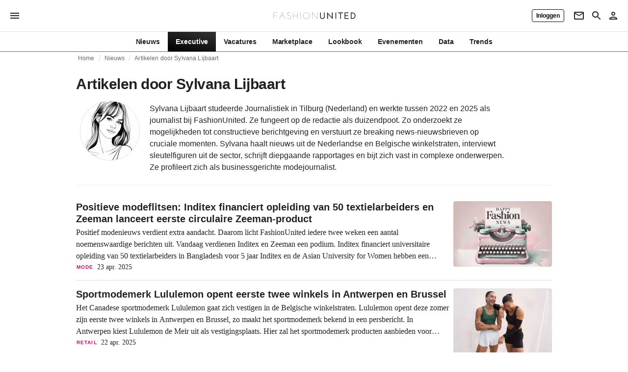

--- FILE ---
content_type: text/html; charset=utf-8
request_url: https://fashionunited.nl/authors/sylvana
body_size: 19065
content:
<!DOCTYPE html><html lang="nl"><head><meta charSet="utf-8"/><meta name="viewport" content="width=device-width"/><title>Artikelen door Sylvana Lijbaart</title><meta property="og:site_name" content="FashionUnited"/><meta name="twitter:site" content="@FashionUnited"/><meta name="og:title" property="og:title" content="Artikelen door Sylvana Lijbaart"/><meta name="twitter:title" content="Artikelen door Sylvana Lijbaart"/><meta name="description" content="Artikelen door Sylvana Lijbaart"/><meta property="og:description" content="Artikelen door Sylvana Lijbaart"/><meta name="twitter:description" content="Artikelen door Sylvana Lijbaart"/><meta property="og:url" content="https://fashionunited.nl/authors/sylvana"/><link rel="canonical" href="https://fashionunited.nl/authors/sylvana"/><link as="image" fetchpriority="high" href="https://r.fashionunited.com/RF3b_66twOD7hykwc_4t7RhJ97PgxxOM8esRPLkRAQ0/resize:fill-down:42:28:0/gravity:ce/quality:10/aHR0cHM6Ly9mYXNoaW9udW5pdGVkLmNvbS9pbWcvdXBsb2FkLzIwMjQvMDYvMTgvNmM3MGUxNWMtYzUzYS00M2Q4LThmOTQtZmIzYmEzMGRjYTQ2LW1tZnJ3aThhLTIwMjQtMDYtMTgucG5n" rel="preload"/><link as="image" fetchpriority="high" href="https://r.fashionunited.com/7Z5QBevecvHC8nz-uzEzu6M3K3eFJevlUlXt1h3gwIw/resize:fill-down:201:134:0/gravity:ce/quality:70/aHR0cHM6Ly9mYXNoaW9udW5pdGVkLmNvbS9pbWcvdXBsb2FkLzIwMjQvMDYvMTgvNmM3MGUxNWMtYzUzYS00M2Q4LThmOTQtZmIzYmEzMGRjYTQ2LW1tZnJ3aThhLTIwMjQtMDYtMTgucG5n" imageSizes="
                (min-width: 600px) 201px,
                36vw
              " imageSrcSet="https://r.fashionunited.com/7Z5QBevecvHC8nz-uzEzu6M3K3eFJevlUlXt1h3gwIw/resize:fill-down:201:134:0/gravity:ce/quality:70/aHR0cHM6Ly9mYXNoaW9udW5pdGVkLmNvbS9pbWcvdXBsb2FkLzIwMjQvMDYvMTgvNmM3MGUxNWMtYzUzYS00M2Q4LThmOTQtZmIzYmEzMGRjYTQ2LW1tZnJ3aThhLTIwMjQtMDYtMTgucG5n 201w, https://r.fashionunited.com/-Q_kzVbkkVI7PR9fjMoavHdiErCTTpiUMtBGpsRujUM/resize:fill-down:390:260:0/gravity:ce/quality:70/aHR0cHM6Ly9mYXNoaW9udW5pdGVkLmNvbS9pbWcvdXBsb2FkLzIwMjQvMDYvMTgvNmM3MGUxNWMtYzUzYS00M2Q4LThmOTQtZmIzYmEzMGRjYTQ2LW1tZnJ3aThhLTIwMjQtMDYtMTgucG5n 390w, https://r.fashionunited.com/NgEHYT3FjDqBzOhW6_emOTBIa-Wy9N5meDzWozFy0EU/resize:fill-down:402:268:0/gravity:ce/quality:70/aHR0cHM6Ly9mYXNoaW9udW5pdGVkLmNvbS9pbWcvdXBsb2FkLzIwMjQvMDYvMTgvNmM3MGUxNWMtYzUzYS00M2Q4LThmOTQtZmIzYmEzMGRjYTQ2LW1tZnJ3aThhLTIwMjQtMDYtMTgucG5n 402w, https://r.fashionunited.com/6SsZ9ZIoy4nyV6T5sCwXVwBTbLR-z-gUw0BYWGWKDag/resize:fill-down:603:402:0/gravity:ce/quality:70/aHR0cHM6Ly9mYXNoaW9udW5pdGVkLmNvbS9pbWcvdXBsb2FkLzIwMjQvMDYvMTgvNmM3MGUxNWMtYzUzYS00M2Q4LThmOTQtZmIzYmEzMGRjYTQ2LW1tZnJ3aThhLTIwMjQtMDYtMTgucG5n 603w" rel="preload"/><meta name="next-head-count" content="14"/><link rel="preconnect" href="https://media.fashionunited.com" crossorigin="anonymous"/><link rel="preconnect" href="https://r.fashionunited.com" crossorigin="anonymous"/><link rel="preconnect" href="https://api.fashionunited.com/graphql/" crossorigin="anonymous"/><link rel="modulepreload" as="script" fetchpriority="high" crossorigin="anonymous" href="https://media.fashionunited.com/media/progressive-img/30/progressive-img.js"/><link rel="preload" fetchpriority="high" crossorigin="anonymous" as="fetch" href="https://media.fashionunited.com/media/pwa/2f3a6ad146450fbcaa22a3efb8cb6db0/_next/static/lang/nl-NL.json"/><link rel="icon" href="https://media.fashionunited.com/media/favicon/dark/favicon.ico"/><link rel="apple-touch-icon" sizes="60x60" href="https://media.fashionunited.com/media/favicon/dark/apple-touch-icon-60x60.png"/><link rel="apple-touch-icon" sizes="114x114" href="https://media.fashionunited.com/media/favicon/dark/apple-touch-icon-114x114.png"/><link rel="apple-touch-icon" sizes="120x120" href="https://media.fashionunited.com/media/favicon/dark/apple-touch-icon-120x120.png"/><link rel="apple-touch-icon" sizes="144x144" href="https://media.fashionunited.com/media/favicon/dark/apple-touch-icon-144x144.png"/><link rel="apple-touch-icon" sizes="152x152" href="https://media.fashionunited.com/media/favicon/dark/apple-touch-icon-152x152.png"/><link rel="apple-touch-icon" sizes="180x180" href="https://media.fashionunited.com/media/favicon/dark/apple-touch-icon-180x180.png"/><link rel="icon" type="image/png" sizes="192x192" href="https://media.fashionunited.com/media/favicon/dark/android-chrome-192x192.png"/><link rel="icon" type="image/png" sizes="512x512" href="https://media.fashionunited.com/media/favicon/dark/android-chrome-512x512.png"/><link rel="icon" type="image/png" sizes="16x16" href="https://media.fashionunited.com/media/favicon/dark/favicon-16x16.png"/><link rel="icon" type="image/png" sizes="32x32" href="https://media.fashionunited.com/media/favicon/dark/favicon-32x32.png"/><link rel="shortcut icon" href="https://media.fashionunited.com/media/favicon/dark/favicon.ico"/><link rel="manifest" href="/manifest.json"/><link rel="mask-icon" href="https://media.fashionunited.com/media/favicon/dark/safari-pinned-tab.svg" color="#5bbad5"/><meta name="msapplication-TileColor" content="#e14657"/><meta name="msapplication-TileImage" content="https://media.fashionunited.com/media/favicon/dark/mstile-144x144.png"/><meta name="msapplication-config" content="https://media.fashionunited.com/media/favicon/dark/browserconfig.xml"/><meta name="theme-color" content="#ffffff"/><style>html{font-size:16px;-webkit-font-smoothing:antialiased;-moz-osx-font-smoothing:grayscale}body{font-family:Helvetica Neue,Helvetica,-apple-system,BlinkMacSystemFont,Roboto,Arial,sans-serif;margin:0;overflow-x:hidden}</style><noscript data-n-css=""></noscript><script defer="" crossorigin="anonymous" nomodule="" src="https://media.fashionunited.com/media/pwa/2f3a6ad146450fbcaa22a3efb8cb6db0/_next/static/chunks/polyfills-c67a75d1b6f99dc8.js"></script><script src="https://media.fashionunited.com/media/pwa/2f3a6ad146450fbcaa22a3efb8cb6db0/_next/static/chunks/webpack-c355577ff79bfafc.js" defer="" crossorigin="anonymous"></script><script src="https://media.fashionunited.com/media/pwa/2f3a6ad146450fbcaa22a3efb8cb6db0/_next/static/chunks/framework-56ebfcefb973d459.js" defer="" crossorigin="anonymous"></script><script src="https://media.fashionunited.com/media/pwa/2f3a6ad146450fbcaa22a3efb8cb6db0/_next/static/chunks/main-960e2e8e65e6b92f.js" defer="" crossorigin="anonymous"></script><script src="https://media.fashionunited.com/media/pwa/2f3a6ad146450fbcaa22a3efb8cb6db0/_next/static/chunks/pages/_app-f86b0278823a7b39.js" defer="" crossorigin="anonymous"></script><script src="https://media.fashionunited.com/media/pwa/2f3a6ad146450fbcaa22a3efb8cb6db0/_next/static/chunks/8506-6cecccac48ba224a.js" defer="" crossorigin="anonymous"></script><script src="https://media.fashionunited.com/media/pwa/2f3a6ad146450fbcaa22a3efb8cb6db0/_next/static/chunks/4338-3ba8c983bf7e0f14.js" defer="" crossorigin="anonymous"></script><script src="https://media.fashionunited.com/media/pwa/2f3a6ad146450fbcaa22a3efb8cb6db0/_next/static/chunks/3611-ab824ce42db4ee69.js" defer="" crossorigin="anonymous"></script><script src="https://media.fashionunited.com/media/pwa/2f3a6ad146450fbcaa22a3efb8cb6db0/_next/static/chunks/6928-43553490b5d14eff.js" defer="" crossorigin="anonymous"></script><script src="https://media.fashionunited.com/media/pwa/2f3a6ad146450fbcaa22a3efb8cb6db0/_next/static/chunks/5571-a740c84604964482.js" defer="" crossorigin="anonymous"></script><script src="https://media.fashionunited.com/media/pwa/2f3a6ad146450fbcaa22a3efb8cb6db0/_next/static/chunks/8658-b0d77ed536ac4a0b.js" defer="" crossorigin="anonymous"></script><script src="https://media.fashionunited.com/media/pwa/2f3a6ad146450fbcaa22a3efb8cb6db0/_next/static/chunks/8055-56a567f8eb9d49e9.js" defer="" crossorigin="anonymous"></script><script src="https://media.fashionunited.com/media/pwa/2f3a6ad146450fbcaa22a3efb8cb6db0/_next/static/chunks/4388-696cc2b6c6be354c.js" defer="" crossorigin="anonymous"></script><script src="https://media.fashionunited.com/media/pwa/2f3a6ad146450fbcaa22a3efb8cb6db0/_next/static/chunks/6468-573697d69f71f6a2.js" defer="" crossorigin="anonymous"></script><script src="https://media.fashionunited.com/media/pwa/2f3a6ad146450fbcaa22a3efb8cb6db0/_next/static/chunks/8362-3f637ab6ee4a00c3.js" defer="" crossorigin="anonymous"></script><script src="https://media.fashionunited.com/media/pwa/2f3a6ad146450fbcaa22a3efb8cb6db0/_next/static/chunks/5813-fa078399d59c068d.js" defer="" crossorigin="anonymous"></script><script src="https://media.fashionunited.com/media/pwa/2f3a6ad146450fbcaa22a3efb8cb6db0/_next/static/chunks/1296-a713dd1c0019bac9.js" defer="" crossorigin="anonymous"></script><script src="https://media.fashionunited.com/media/pwa/2f3a6ad146450fbcaa22a3efb8cb6db0/_next/static/chunks/6118-1822ff03e17d3935.js" defer="" crossorigin="anonymous"></script><script src="https://media.fashionunited.com/media/pwa/2f3a6ad146450fbcaa22a3efb8cb6db0/_next/static/chunks/8799-dcf08627f5378985.js" defer="" crossorigin="anonymous"></script><script src="https://media.fashionunited.com/media/pwa/2f3a6ad146450fbcaa22a3efb8cb6db0/_next/static/chunks/2070-71840f154d511358.js" defer="" crossorigin="anonymous"></script><script src="https://media.fashionunited.com/media/pwa/2f3a6ad146450fbcaa22a3efb8cb6db0/_next/static/chunks/pages/author-5ad16d61350782ca.js" defer="" crossorigin="anonymous"></script><script src="https://media.fashionunited.com/media/pwa/2f3a6ad146450fbcaa22a3efb8cb6db0/_next/static/oUWiEkyHvoZE6NAXplOjS/_buildManifest.js" defer="" crossorigin="anonymous"></script><script src="https://media.fashionunited.com/media/pwa/2f3a6ad146450fbcaa22a3efb8cb6db0/_next/static/oUWiEkyHvoZE6NAXplOjS/_ssgManifest.js" defer="" crossorigin="anonymous"></script></head><body><script async="" type="module" fetchpriority="high" crossorigin="anonymous" src="https://media.fashionunited.com/media/progressive-img/30/progressive-img.js"></script><div id="__next"><style data-emotion="css 8d97to">.css-8d97to{width:100%;margin-left:auto;box-sizing:border-box;margin-right:auto;display:block;}</style><div class="MuiContainer-root MuiContainer-disableGutters css-8d97to"><style data-emotion="css-global ikyiia">:root{-webkit-hyphens:auto;-moz-hyphens:auto;-ms-hyphens:auto;hyphens:auto;hyphenate-limit-chars:14 5 5;overflow-y:scroll;}</style><style data-emotion="css jxuii1">.css-jxuii1{height:0;height:0;background-color:red;}</style><div class="hidden-loader loader"></div><div></div><style data-emotion="css 1wj5cqk">.css-1wj5cqk{display:block;position:-webkit-sticky;position:sticky;top:0;left:0;right:0;z-index:100;background-color:#fff;-webkit-transition:.5s ease-in-out;transition:.5s ease-in-out;height:106px;-webkit-transform:translateY(0);-moz-transform:translateY(0);-ms-transform:translateY(0);transform:translateY(0);position:fixed;}.css-1wj5cqk menu{display:-webkit-box;display:-webkit-flex;display:-ms-flexbox;display:flex;}.css-1wj5cqk menu>*{-webkit-flex:0 0 42px;-ms-flex:0 0 42px;flex:0 0 42px;}@media print{.css-1wj5cqk{position:static;height:64px;}}@media print{.css-1wj5cqk nav>div:not(:first-child){display:none;}}@media print{.css-1wj5cqk nav svg path:not([d^="M26.2 716V29.7h397.1v13.7H39.9v319.7h345"]){display:none;}}</style><header class="css-1wj5cqk e1ibqpay0"><style data-emotion="css 1dl28iu animation-c7515d">.css-1dl28iu{display:block;background-color:rgba(0, 0, 0, 0.11);height:auto;-webkit-animation:animation-c7515d 2s ease-in-out 0.5s infinite;animation:animation-c7515d 2s ease-in-out 0.5s infinite;}.css-1dl28iu>*{visibility:hidden;}@-webkit-keyframes animation-c7515d{0%{opacity:1;}50%{opacity:0.4;}100%{opacity:1;}}@keyframes animation-c7515d{0%{opacity:1;}50%{opacity:0.4;}100%{opacity:1;}}</style><span class="MuiSkeleton-root MuiSkeleton-rectangular MuiSkeleton-pulse MuiSkeleton-withChildren MuiSkeleton-heightAuto loader css-1dl28iu" style="width:100%"><div style="height:106px;width:100%"> </div></span></header><style data-emotion="css 195y13p">.css-195y13p{min-height:100vh;overflow:hidden;padding-top:106px;}@media print{.css-195y13p{padding-top:0px;}}@media print{.css-195y13p nav>div:not(:first-child){display:none;}}@media print{.css-195y13p article>div:not(:first-child){display:none;}}@media print{.css-195y13p aside{display:none;}}</style><main class="css-195y13p e1ibqpay2"><style data-emotion="css 1adrb6v">.css-1adrb6v{max-width:1440px;background-color:transparent;margin:0 auto;min-height:100vh;}@media (min-width: 1024px){.css-1adrb6v{margin:0 auto 96px;}}</style><div class="css-1adrb6v e1ibqpay1"><div class="hidden-loader loader"></div><style data-emotion="css 1pujke">.css-1pujke{margin:0 auto 32px;max-width:970px;box-sizing:border-box;width:100%;padding:0 16px;}@media (min-width: 1024px){.css-1pujke{margin:0 auto 48px;padding:0;}}</style><div class="css-1pujke ekybrzi4"><style data-emotion="css 1qpxikj">.css-1qpxikj{box-sizing:border-box;}.css-1qpxikj.css-1qpxikj.css-1qpxikj{padding:0px;margin:0 auto 16px;width:100%;}</style><style data-emotion="css whslp">.css-whslp{box-sizing:border-box;display:-webkit-box;display:-webkit-flex;display:-ms-flexbox;display:flex;-webkit-box-flex-wrap:wrap;-webkit-flex-wrap:wrap;-ms-flex-wrap:wrap;flex-wrap:wrap;width:100%;-webkit-flex-direction:row;-ms-flex-direction:row;flex-direction:row;box-sizing:border-box;}.css-whslp.css-whslp.css-whslp{padding:0px;margin:0 auto 16px;width:100%;}</style><div class="MuiGrid-root MuiGrid-container e10gwzwj1 css-whslp"><style data-emotion="css qkuiv">.css-qkuiv.css-qkuiv.css-qkuiv.MuiGrid-item{width:auto;padding:0 4px 20px 4px;}</style><style data-emotion="css 1qsucrx">.css-1qsucrx{box-sizing:border-box;margin:0;-webkit-flex-direction:row;-ms-flex-direction:row;flex-direction:row;-webkit-flex-basis:100%;-ms-flex-preferred-size:100%;flex-basis:100%;-webkit-box-flex:0;-webkit-flex-grow:0;-ms-flex-positive:0;flex-grow:0;max-width:100%;padding:0 4px 20px 4px;}@media (min-width:600px){.css-1qsucrx{-webkit-flex-basis:100%;-ms-flex-preferred-size:100%;flex-basis:100%;-webkit-box-flex:0;-webkit-flex-grow:0;-ms-flex-positive:0;flex-grow:0;max-width:100%;}}@media (min-width:840px){.css-1qsucrx{-webkit-flex-basis:100%;-ms-flex-preferred-size:100%;flex-basis:100%;-webkit-box-flex:0;-webkit-flex-grow:0;-ms-flex-positive:0;flex-grow:0;max-width:100%;}}@media (min-width:1024px){.css-1qsucrx{-webkit-flex-basis:100%;-ms-flex-preferred-size:100%;flex-basis:100%;-webkit-box-flex:0;-webkit-flex-grow:0;-ms-flex-positive:0;flex-grow:0;max-width:100%;}}@media (min-width:1920px){.css-1qsucrx{-webkit-flex-basis:100%;-ms-flex-preferred-size:100%;flex-basis:100%;-webkit-box-flex:0;-webkit-flex-grow:0;-ms-flex-positive:0;flex-grow:0;max-width:100%;}}.css-1qsucrx.css-1qsucrx.css-1qsucrx.MuiGrid-item{width:auto;padding:0 4px 20px 4px;}</style><div class="MuiGrid-root MuiGrid-item MuiGrid-grid-xs-12 e10gwzwj0 css-1qsucrx"><style data-emotion="css 6417ho">.css-6417ho{padding:0 16px 0 0;margin:2px 0 0 0;min-height:20px;overflow:hidden;position:relative;display:-webkit-box;display:-webkit-flex;display:-ms-flexbox;display:flex;-webkit-align-items:baseline;-webkit-box-align:baseline;-ms-flex-align:baseline;align-items:baseline;}</style><ul class="css-6417ho egk9utx0"><style data-emotion="css 1rverke">.css-1rverke{min-height:20px;display:inline-block;vertical-align:middle;color:rgba(0, 0, 0, 0.6);}</style><li class="css-1rverke egk9utx4"><style data-emotion="css mb7ogf">.css-mb7ogf{color:rgba(0, 0, 0, 0.6);display:block;padding:4px 0;}.css-mb7ogf.css-mb7ogf{white-space:nowrap;overflow:hidden;text-overflow:ellipsis;margin:0;line-height:14px;font-weight:normal;}.css-mb7ogf a,.css-mb7ogf span{color:rgba(0, 0, 0, 0.6);display:block;overflow:hidden;text-overflow:ellipsis;white-space:nowrap;}.css-mb7ogf a:hover{color:rgba(0, 0, 0, 0.87);}</style><style data-emotion="css mgm495">.css-mgm495{margin:0;font-family:Helvetica Neue,Helvetica,-apple-system,BlinkMacSystemFont,Roboto,Arial,sans-serif;color:rgba(0, 0, 0, 0.54);font-size:0.75rem;line-height:1.25rem;letter-spacing:0.008333333333333333rem;font-weight:bold;color:rgba(0, 0, 0, 0.6);color:rgba(0, 0, 0, 0.6);display:block;padding:4px 0;}.css-mgm495.css-mgm495{white-space:nowrap;overflow:hidden;text-overflow:ellipsis;margin:0;line-height:14px;font-weight:normal;}.css-mgm495 a,.css-mgm495 span{color:rgba(0, 0, 0, 0.6);display:block;overflow:hidden;text-overflow:ellipsis;white-space:nowrap;}.css-mgm495 a:hover{color:rgba(0, 0, 0, 0.87);}</style><span class="MuiTypography-root MuiTypography-subtitle2 egk9utx3 css-mgm495"><style data-emotion="css 1qvb8j4">.css-1qvb8j4{-webkit-text-decoration:none;text-decoration:none;color:#000;}</style><a class="css-1qvb8j4 e1wvg0o80" href="/">Home</a></span></li><style data-emotion="css x8vw6p">.css-x8vw6p{display:inline-block;vertical-align:middle;margin:0 8px;font-family:Helvetica Neue,Helvetica,-apple-system,BlinkMacSystemFont,Roboto,Arial,sans-serif;color:#dbdbdb;position:relative;top:1px;}.css-x8vw6p:before{content:'/';}</style><li class="css-x8vw6p egk9utx1"></li><li class="css-1rverke egk9utx4"><span class="MuiTypography-root MuiTypography-subtitle2 egk9utx3 css-mgm495">Nieuws</span></li><li class="css-x8vw6p egk9utx1"></li><style data-emotion="css 1bh2d2l">.css-1bh2d2l{min-height:20px;vertical-align:middle;overflow:hidden;-webkit-flex:1 1 0%;-ms-flex:1 1 0%;flex:1 1 0%;min-width:0;max-width:100%;display:inline-block;}</style><li class="css-1bh2d2l egk9utx2"><span class="MuiTypography-root MuiTypography-subtitle2 egk9utx3 css-mgm495"><a class="css-1qvb8j4 e1wvg0o80" href="/authors/sylvana">Artikelen door Sylvana Lijbaart</a></span></li></ul></div><style data-emotion="css 1sv3u1p">.css-1sv3u1p.css-1sv3u1p.css-1sv3u1p.MuiGrid-item{width:auto;padding:4px 0;}</style><style data-emotion="css 1ajhrzd">.css-1ajhrzd{box-sizing:border-box;margin:0;-webkit-flex-direction:row;-ms-flex-direction:row;flex-direction:row;-webkit-flex-basis:100%;-ms-flex-preferred-size:100%;flex-basis:100%;-webkit-box-flex:0;-webkit-flex-grow:0;-ms-flex-positive:0;flex-grow:0;max-width:100%;padding:4px 0;}@media (min-width:600px){.css-1ajhrzd{-webkit-flex-basis:100%;-ms-flex-preferred-size:100%;flex-basis:100%;-webkit-box-flex:0;-webkit-flex-grow:0;-ms-flex-positive:0;flex-grow:0;max-width:100%;}}@media (min-width:840px){.css-1ajhrzd{-webkit-flex-basis:100%;-ms-flex-preferred-size:100%;flex-basis:100%;-webkit-box-flex:0;-webkit-flex-grow:0;-ms-flex-positive:0;flex-grow:0;max-width:100%;}}@media (min-width:1024px){.css-1ajhrzd{-webkit-flex-basis:100%;-ms-flex-preferred-size:100%;flex-basis:100%;-webkit-box-flex:0;-webkit-flex-grow:0;-ms-flex-positive:0;flex-grow:0;max-width:100%;}}@media (min-width:1920px){.css-1ajhrzd{-webkit-flex-basis:100%;-ms-flex-preferred-size:100%;flex-basis:100%;-webkit-box-flex:0;-webkit-flex-grow:0;-ms-flex-positive:0;flex-grow:0;max-width:100%;}}.css-1ajhrzd.css-1ajhrzd.css-1ajhrzd.MuiGrid-item{width:auto;padding:4px 0;}</style><div class="MuiGrid-root MuiGrid-item MuiGrid-grid-xs-12 e10gwzwj0 css-1ajhrzd"><style data-emotion="css 11jsc53">.css-11jsc53{margin:0;font-family:Helvetica Neue,Helvetica,-apple-system,BlinkMacSystemFont,Roboto,Arial,sans-serif;color:rgba(0, 0, 0, 0.87);font-size:1.5rem;line-height:2rem;letter-spacing:-0.041666666666666664rem;font-weight:bold;color:rgba(0, 0, 0, 0.87);}@media(min-width: 480px){.css-11jsc53{font-size:1.875rem;line-height:2.25rem;letter-spacing:-0.030000000000000002rem;}}</style><h1 class="MuiTypography-root MuiTypography-h3 css-11jsc53">Artikelen door Sylvana Lijbaart</h1></div><style data-emotion="css pxn7yc">.css-pxn7yc.css-pxn7yc.css-pxn7yc.MuiGrid-item{width:auto;}</style><style data-emotion="css 1jpbhgn">.css-1jpbhgn{box-sizing:border-box;margin:0;-webkit-flex-direction:row;-ms-flex-direction:row;flex-direction:row;-webkit-flex-basis:100%;-ms-flex-preferred-size:100%;flex-basis:100%;-webkit-box-flex:0;-webkit-flex-grow:0;-ms-flex-positive:0;flex-grow:0;max-width:100%;}@media (min-width:600px){.css-1jpbhgn{-webkit-flex-basis:100%;-ms-flex-preferred-size:100%;flex-basis:100%;-webkit-box-flex:0;-webkit-flex-grow:0;-ms-flex-positive:0;flex-grow:0;max-width:100%;}}@media (min-width:840px){.css-1jpbhgn{-webkit-flex-basis:100%;-ms-flex-preferred-size:100%;flex-basis:100%;-webkit-box-flex:0;-webkit-flex-grow:0;-ms-flex-positive:0;flex-grow:0;max-width:100%;}}@media (min-width:1024px){.css-1jpbhgn{-webkit-flex-basis:100%;-ms-flex-preferred-size:100%;flex-basis:100%;-webkit-box-flex:0;-webkit-flex-grow:0;-ms-flex-positive:0;flex-grow:0;max-width:100%;}}@media (min-width:1920px){.css-1jpbhgn{-webkit-flex-basis:100%;-ms-flex-preferred-size:100%;flex-basis:100%;-webkit-box-flex:0;-webkit-flex-grow:0;-ms-flex-positive:0;flex-grow:0;max-width:100%;}}.css-1jpbhgn.css-1jpbhgn.css-1jpbhgn.MuiGrid-item{width:auto;}</style><div class="MuiGrid-root MuiGrid-item MuiGrid-grid-xs-12 e10gwzwj0 css-1jpbhgn"><style data-emotion="css 1xyziwf">.css-1xyziwf{margin:8px 0;padding:0px 12px 24px 4px;border-bottom:1px solid #eeeeee;}@media (min-width: 600px){.css-1xyziwf{display:-webkit-box;display:-webkit-flex;display:-ms-flexbox;display:flex;}}@media (min-width: 840px){.css-1xyziwf{padding:4px 12px 24px 4px;}}</style><div class="css-1xyziwf e1jncqt72"><style data-emotion="css 1nkr2ys">.css-1nkr2ys{border:1px solid #dbdbdb;overflow:hidden;float:left;width:90px;height:90px;border-radius:45px;margin:0 20px 8px 0;}@media (min-width: 600px){.css-1nkr2ys{float:none;width:120px;height:120px;border-radius:60px;margin:0 20px 8px 4px;}}</style><div class="css-1nkr2ys e1jncqt71"><style data-emotion="css kybx90">.css-kybx90{width:100%;height:auto;display:block;}.css-kybx90 progressive-img,.css-kybx90 img{width:100%;--img-width:100%;object-fit:cover;--img-object-fit:cover;height:auto;--img-height:auto;max-height:none;--img-max-height:none;}@media (min-width: 600px){.css-kybx90 progressive-img,.css-kybx90 img{overflow:hidden;}@media (min-width: 480px){.css-kybx90 progressive-img,.css-kybx90 img{border-radius:4px;}}}@media (min-width: 600px){.css-kybx90{overflow:hidden;}@media (min-width: 480px){.css-kybx90{border-radius:4px;}}}@media (min-width: 1024px){.css-kybx90{display:block;}}</style><div class="css-kybx90 e5ghrnl1" height="auto" width="100%"><progressive-img alt="Image of Sylvana Lijbaart" final-fetchpriority="low" placeholder-fetchpriority="low" placeholder="https://r.fashionunited.com/uagrHfJewaENXpRXRpSQEsud111WVuQSMJNvDGXgsno/resize:fill-down:42:42:0/gravity:ce/quality:10/aHR0cHM6Ly9mYXNoaW9udW5pdGVkLmNvbS9pbWcvdXBsb2FkLzIwMjUvMDgvMjUvc3lsdmFuYS15b3UyZTJ5OC0yMDI1LTA4LTI1LmpwZWc" sizes="(min-width: 600px) 120px, 90px" src="https://r.fashionunited.com/LXVNpg5mGUmAWqZlNQkwg2G5ZebQa2Ojh5hlXElffL4/resize:fill-down:90:90:0/gravity:ce/quality:70/aHR0cHM6Ly9mYXNoaW9udW5pdGVkLmNvbS9pbWcvdXBsb2FkLzIwMjUvMDgvMjUvc3lsdmFuYS15b3UyZTJ5OC0yMDI1LTA4LTI1LmpwZWc" srcset="https://r.fashionunited.com/LXVNpg5mGUmAWqZlNQkwg2G5ZebQa2Ojh5hlXElffL4/resize:fill-down:90:90:0/gravity:ce/quality:70/aHR0cHM6Ly9mYXNoaW9udW5pdGVkLmNvbS9pbWcvdXBsb2FkLzIwMjUvMDgvMjUvc3lsdmFuYS15b3UyZTJ5OC0yMDI1LTA4LTI1LmpwZWc 90w, https://r.fashionunited.com/40SbhvGA2Saw4UgIwiUHPeKJ3oB7yCQCze1l6b79oxw/resize:fill-down:120:120:0/gravity:ce/quality:70/aHR0cHM6Ly9mYXNoaW9udW5pdGVkLmNvbS9pbWcvdXBsb2FkLzIwMjUvMDgvMjUvc3lsdmFuYS15b3UyZTJ5OC0yMDI1LTA4LTI1LmpwZWc 120w, https://r.fashionunited.com/Sl0iNlKscbXIVXLDYx5vuH6a74COSFiqqJPiTtWxiX0/resize:fill-down:180:180:0/gravity:ce/quality:70/aHR0cHM6Ly9mYXNoaW9udW5pdGVkLmNvbS9pbWcvdXBsb2FkLzIwMjUvMDgvMjUvc3lsdmFuYS15b3UyZTJ5OC0yMDI1LTA4LTI1LmpwZWc 180w, https://r.fashionunited.com/CJm2ccTeR616Y5JuFMjVB8lsZ423zpG2CMEvKC0g9D8/resize:fill-down:240:240:0/gravity:ce/quality:70/aHR0cHM6Ly9mYXNoaW9udW5pdGVkLmNvbS9pbWcvdXBsb2FkLzIwMjUvMDgvMjUvc3lsdmFuYS15b3UyZTJ5OC0yMDI1LTA4LTI1LmpwZWc 240w" title="Image of Sylvana Lijbaart"></progressive-img><style data-emotion="css 1bxycju">.css-1bxycju{min-width:100%;}</style><noscript class="css-1bxycju e5ghrnl0"><img alt="Image of Sylvana Lijbaart" src="https://r.fashionunited.com/LXVNpg5mGUmAWqZlNQkwg2G5ZebQa2Ojh5hlXElffL4/resize:fill-down:90:90:0/gravity:ce/quality:70/aHR0cHM6Ly9mYXNoaW9udW5pdGVkLmNvbS9pbWcvdXBsb2FkLzIwMjUvMDgvMjUvc3lsdmFuYS15b3UyZTJ5OC0yMDI1LTA4LTI1LmpwZWc" sizes="(min-width: 600px) 120px, 90px" srcSet="https://r.fashionunited.com/LXVNpg5mGUmAWqZlNQkwg2G5ZebQa2Ojh5hlXElffL4/resize:fill-down:90:90:0/gravity:ce/quality:70/aHR0cHM6Ly9mYXNoaW9udW5pdGVkLmNvbS9pbWcvdXBsb2FkLzIwMjUvMDgvMjUvc3lsdmFuYS15b3UyZTJ5OC0yMDI1LTA4LTI1LmpwZWc 90w, https://r.fashionunited.com/40SbhvGA2Saw4UgIwiUHPeKJ3oB7yCQCze1l6b79oxw/resize:fill-down:120:120:0/gravity:ce/quality:70/aHR0cHM6Ly9mYXNoaW9udW5pdGVkLmNvbS9pbWcvdXBsb2FkLzIwMjUvMDgvMjUvc3lsdmFuYS15b3UyZTJ5OC0yMDI1LTA4LTI1LmpwZWc 120w, https://r.fashionunited.com/Sl0iNlKscbXIVXLDYx5vuH6a74COSFiqqJPiTtWxiX0/resize:fill-down:180:180:0/gravity:ce/quality:70/aHR0cHM6Ly9mYXNoaW9udW5pdGVkLmNvbS9pbWcvdXBsb2FkLzIwMjUvMDgvMjUvc3lsdmFuYS15b3UyZTJ5OC0yMDI1LTA4LTI1LmpwZWc 180w, https://r.fashionunited.com/CJm2ccTeR616Y5JuFMjVB8lsZ423zpG2CMEvKC0g9D8/resize:fill-down:240:240:0/gravity:ce/quality:70/aHR0cHM6Ly9mYXNoaW9udW5pdGVkLmNvbS9pbWcvdXBsb2FkLzIwMjUvMDgvMjUvc3lsdmFuYS15b3UyZTJ5OC0yMDI1LTA4LTI1LmpwZWc 240w"/></noscript></div></div><style data-emotion="css 17xdmdg">.css-17xdmdg{padding:4px 0 0;line-height:1.25rem;font-size:0.9375rem;font-family:Helvetica Neue,Helvetica,-apple-system,BlinkMacSystemFont,Roboto,Arial,sans-serif;color:#212121;}@media (min-width: 600px){.css-17xdmdg{width:calc(100% - 148px);}}@media (min-width: 1024px){.css-17xdmdg{width:calc(100% - 232px);}}.css-17xdmdg p{margin:0;}@media (min-width: 600px){.css-17xdmdg{line-height:1.5rem;}}@media (min-width: 840px){.css-17xdmdg{font-size:1rem;}}</style><div class="css-17xdmdg e1jncqt70"><p>Sylvana Lijbaart studeerde Journalistiek in Tilburg (Nederland) en werkte tussen 2022 en 2025 als journalist bij FashionUnited. Ze fungeert op de redactie als duizendpoot. Zo onderzoekt ze mogelijkheden tot constructieve berichtgeving en verstuurt ze breaking news-nieuwsbrieven op cruciale momenten. Sylvana haalt nieuws uit de Nederlandse en Belgische winkelstraten, interviewt sleutelfiguren uit de sector, schrijft diepgaande rapportages en bijt zich vast in complexe onderwerpen. Ze profileert zich als businessgerichte modejournalist.</p>
</div></div></div><style data-emotion="css 1c64u62">.css-1c64u62.css-1c64u62.css-1c64u62.MuiGrid-item{width:auto;padding:0 0 20px;}</style><style data-emotion="css e4ifad">.css-e4ifad{box-sizing:border-box;margin:0;-webkit-flex-direction:row;-ms-flex-direction:row;flex-direction:row;-webkit-flex-basis:100%;-ms-flex-preferred-size:100%;flex-basis:100%;-webkit-box-flex:0;-webkit-flex-grow:0;-ms-flex-positive:0;flex-grow:0;max-width:100%;padding:0 0 20px;}@media (min-width:600px){.css-e4ifad{-webkit-flex-basis:100%;-ms-flex-preferred-size:100%;flex-basis:100%;-webkit-box-flex:0;-webkit-flex-grow:0;-ms-flex-positive:0;flex-grow:0;max-width:100%;}}@media (min-width:840px){.css-e4ifad{-webkit-flex-basis:100%;-ms-flex-preferred-size:100%;flex-basis:100%;-webkit-box-flex:0;-webkit-flex-grow:0;-ms-flex-positive:0;flex-grow:0;max-width:100%;}}@media (min-width:1024px){.css-e4ifad{-webkit-flex-basis:100%;-ms-flex-preferred-size:100%;flex-basis:100%;-webkit-box-flex:0;-webkit-flex-grow:0;-ms-flex-positive:0;flex-grow:0;max-width:100%;}}@media (min-width:1920px){.css-e4ifad{-webkit-flex-basis:100%;-ms-flex-preferred-size:100%;flex-basis:100%;-webkit-box-flex:0;-webkit-flex-grow:0;-ms-flex-positive:0;flex-grow:0;max-width:100%;}}.css-e4ifad.css-e4ifad.css-e4ifad.MuiGrid-item{width:auto;padding:0 0 20px;}</style><div class="MuiGrid-root MuiGrid-item MuiGrid-grid-xs-12 e10gwzwj0 css-e4ifad"><style data-emotion="css ujbmcw">.css-ujbmcw{display:grid;}</style><div class="css-ujbmcw ekybrzi2"><style data-emotion="css qhxz92">.css-qhxz92{max-width:100%;}</style><div class="css-qhxz92 ekybrzi1"><style data-emotion="css 1ffycbx">.css-1ffycbx.css-1ffycbx{background-color:rgba(255, 255, 255, 0.7);}</style><style data-emotion="css 118i1pj">.css-118i1pj{list-style:none;margin:0;padding:0;position:relative;padding-top:8px;padding-bottom:8px;}.css-118i1pj.css-118i1pj{background-color:rgba(255, 255, 255, 0.7);}</style><ul class="MuiList-root MuiList-padding fu-mdc-list e7dp24w9 css-118i1pj"><style data-emotion="css 1immfiz">.css-1immfiz{padding:16px 0;border-top:1px solid #dbdbdb;clear:both;}.css-1immfiz:first-of-type{border-top:none;}</style><li class="fu-list-item-content css-1immfiz e1g8p6mc8"><a class="css-1qvb8j4 e1wvg0o80" href="/nieuws/mode/positieve-modeflitsen-inditex-financiert-opleiding-van-50-textielarbeiders-en-zeeman-lanceert-eerste-circulaire-zeeman-product/2025042364488"><style data-emotion="css 2epimi">.css-2epimi{display:-webkit-box;display:-webkit-flex;display:-ms-flexbox;display:flex;-webkit-flex-direction:column;-ms-flex-direction:column;flex-direction:column;overflow:visible;position:relative;}@media (min-width: 600px){.css-2epimi{display:block;}}@media (min-width: 840px){.css-2epimi{min-height:134px;}}</style><div class="css-2epimi e1g8p6mc7"><div><style data-emotion="css 1lkd2df">.css-1lkd2df{width:201px;max-width:36vw;max-height:24vw;float:right;padding:0 0 0 8px;}@media (min-width: 840px){.css-1lkd2df{padding:0 0 0 8px;height:134px;}}</style><div class="css-1lkd2df e1g8p6mc6"><style data-emotion="css 11sbtn5">.css-11sbtn5{position:relative;display:-webkit-box;display:-webkit-flex;display:-ms-flexbox;display:flex;-webkit-box-pack:center;-ms-flex-pack:center;-webkit-justify-content:center;justify-content:center;-webkit-align-items:start;-webkit-box-align:start;-ms-flex-align:start;align-items:start;overflow:hidden;height:0;padding-bottom:66.67%;}@media (min-width: 480px){.css-11sbtn5{border-radius:4px;}}</style><div class="css-11sbtn5 e8j4pku3"><div class="css-kybx90 e5ghrnl1" height="auto" width="100%"><progressive-img alt="Positieve modeflitsen: Inditex financiert opleiding van 50 textielarbeiders en Zeeman lanceert eerste circulaire Zeeman-product" final-fetchpriority="high" placeholder-fetchpriority="high" placeholder="https://r.fashionunited.com/RF3b_66twOD7hykwc_4t7RhJ97PgxxOM8esRPLkRAQ0/resize:fill-down:42:28:0/gravity:ce/quality:10/aHR0cHM6Ly9mYXNoaW9udW5pdGVkLmNvbS9pbWcvdXBsb2FkLzIwMjQvMDYvMTgvNmM3MGUxNWMtYzUzYS00M2Q4LThmOTQtZmIzYmEzMGRjYTQ2LW1tZnJ3aThhLTIwMjQtMDYtMTgucG5n" sizes="
                (min-width: 600px) 201px,
                36vw
              " src="https://r.fashionunited.com/7Z5QBevecvHC8nz-uzEzu6M3K3eFJevlUlXt1h3gwIw/resize:fill-down:201:134:0/gravity:ce/quality:70/aHR0cHM6Ly9mYXNoaW9udW5pdGVkLmNvbS9pbWcvdXBsb2FkLzIwMjQvMDYvMTgvNmM3MGUxNWMtYzUzYS00M2Q4LThmOTQtZmIzYmEzMGRjYTQ2LW1tZnJ3aThhLTIwMjQtMDYtMTgucG5n" srcset="https://r.fashionunited.com/7Z5QBevecvHC8nz-uzEzu6M3K3eFJevlUlXt1h3gwIw/resize:fill-down:201:134:0/gravity:ce/quality:70/aHR0cHM6Ly9mYXNoaW9udW5pdGVkLmNvbS9pbWcvdXBsb2FkLzIwMjQvMDYvMTgvNmM3MGUxNWMtYzUzYS00M2Q4LThmOTQtZmIzYmEzMGRjYTQ2LW1tZnJ3aThhLTIwMjQtMDYtMTgucG5n 201w, https://r.fashionunited.com/-Q_kzVbkkVI7PR9fjMoavHdiErCTTpiUMtBGpsRujUM/resize:fill-down:390:260:0/gravity:ce/quality:70/aHR0cHM6Ly9mYXNoaW9udW5pdGVkLmNvbS9pbWcvdXBsb2FkLzIwMjQvMDYvMTgvNmM3MGUxNWMtYzUzYS00M2Q4LThmOTQtZmIzYmEzMGRjYTQ2LW1tZnJ3aThhLTIwMjQtMDYtMTgucG5n 390w, https://r.fashionunited.com/NgEHYT3FjDqBzOhW6_emOTBIa-Wy9N5meDzWozFy0EU/resize:fill-down:402:268:0/gravity:ce/quality:70/aHR0cHM6Ly9mYXNoaW9udW5pdGVkLmNvbS9pbWcvdXBsb2FkLzIwMjQvMDYvMTgvNmM3MGUxNWMtYzUzYS00M2Q4LThmOTQtZmIzYmEzMGRjYTQ2LW1tZnJ3aThhLTIwMjQtMDYtMTgucG5n 402w, https://r.fashionunited.com/6SsZ9ZIoy4nyV6T5sCwXVwBTbLR-z-gUw0BYWGWKDag/resize:fill-down:603:402:0/gravity:ce/quality:70/aHR0cHM6Ly9mYXNoaW9udW5pdGVkLmNvbS9pbWcvdXBsb2FkLzIwMjQvMDYvMTgvNmM3MGUxNWMtYzUzYS00M2Q4LThmOTQtZmIzYmEzMGRjYTQ2LW1tZnJ3aThhLTIwMjQtMDYtMTgucG5n 603w" title="Positieve modeflitsen: Inditex financiert opleiding van 50 textielarbeiders en Zeeman lanceert eerste circulaire Zeeman-product"></progressive-img><noscript class="css-1bxycju e5ghrnl0"><img alt="Positieve modeflitsen: Inditex financiert opleiding van 50 textielarbeiders en Zeeman lanceert eerste circulaire Zeeman-product" src="https://r.fashionunited.com/7Z5QBevecvHC8nz-uzEzu6M3K3eFJevlUlXt1h3gwIw/resize:fill-down:201:134:0/gravity:ce/quality:70/aHR0cHM6Ly9mYXNoaW9udW5pdGVkLmNvbS9pbWcvdXBsb2FkLzIwMjQvMDYvMTgvNmM3MGUxNWMtYzUzYS00M2Q4LThmOTQtZmIzYmEzMGRjYTQ2LW1tZnJ3aThhLTIwMjQtMDYtMTgucG5n" sizes="
                (min-width: 600px) 201px,
                36vw
              " srcSet="https://r.fashionunited.com/7Z5QBevecvHC8nz-uzEzu6M3K3eFJevlUlXt1h3gwIw/resize:fill-down:201:134:0/gravity:ce/quality:70/aHR0cHM6Ly9mYXNoaW9udW5pdGVkLmNvbS9pbWcvdXBsb2FkLzIwMjQvMDYvMTgvNmM3MGUxNWMtYzUzYS00M2Q4LThmOTQtZmIzYmEzMGRjYTQ2LW1tZnJ3aThhLTIwMjQtMDYtMTgucG5n 201w, https://r.fashionunited.com/-Q_kzVbkkVI7PR9fjMoavHdiErCTTpiUMtBGpsRujUM/resize:fill-down:390:260:0/gravity:ce/quality:70/aHR0cHM6Ly9mYXNoaW9udW5pdGVkLmNvbS9pbWcvdXBsb2FkLzIwMjQvMDYvMTgvNmM3MGUxNWMtYzUzYS00M2Q4LThmOTQtZmIzYmEzMGRjYTQ2LW1tZnJ3aThhLTIwMjQtMDYtMTgucG5n 390w, https://r.fashionunited.com/NgEHYT3FjDqBzOhW6_emOTBIa-Wy9N5meDzWozFy0EU/resize:fill-down:402:268:0/gravity:ce/quality:70/aHR0cHM6Ly9mYXNoaW9udW5pdGVkLmNvbS9pbWcvdXBsb2FkLzIwMjQvMDYvMTgvNmM3MGUxNWMtYzUzYS00M2Q4LThmOTQtZmIzYmEzMGRjYTQ2LW1tZnJ3aThhLTIwMjQtMDYtMTgucG5n 402w, https://r.fashionunited.com/6SsZ9ZIoy4nyV6T5sCwXVwBTbLR-z-gUw0BYWGWKDag/resize:fill-down:603:402:0/gravity:ce/quality:70/aHR0cHM6Ly9mYXNoaW9udW5pdGVkLmNvbS9pbWcvdXBsb2FkLzIwMjQvMDYvMTgvNmM3MGUxNWMtYzUzYS00M2Q4LThmOTQtZmIzYmEzMGRjYTQ2LW1tZnJ3aThhLTIwMjQtMDYtMTgucG5n 603w"/></noscript></div></div></div><style data-emotion="css sflchf">.css-sflchf.css-sflchf{-webkit-box-flex:0;-webkit-flex-grow:0;-ms-flex-positive:0;flex-grow:0;-webkit-flex-basis:min-content;-ms-flex-preferred-size:min-content;flex-basis:min-content;line-height:1.5rem;padding:0 0 4px 0;max-width:calc(64vw - 40px);}@media (min-width: 840px){.css-sflchf.css-sflchf{max-width:none;}}</style><style data-emotion="css gs4b2q">.css-gs4b2q{margin:0;font-family:Helvetica Neue,Helvetica,-apple-system,BlinkMacSystemFont,Roboto,Arial,sans-serif;color:rgba(0, 0, 0, 0.87);font-size:1.25rem;line-height:1.75rem;letter-spacing:0rem;font-weight:bold;color:rgba(0, 0, 0, 0.87);}.css-gs4b2q.css-gs4b2q{-webkit-box-flex:0;-webkit-flex-grow:0;-ms-flex-positive:0;flex-grow:0;-webkit-flex-basis:min-content;-ms-flex-preferred-size:min-content;flex-basis:min-content;line-height:1.5rem;padding:0 0 4px 0;max-width:calc(64vw - 40px);}@media (min-width: 840px){.css-gs4b2q.css-gs4b2q{max-width:none;}}</style><h2 class="MuiTypography-root MuiTypography-h5 e1g8p6mc5 css-gs4b2q">Positieve modeflitsen: Inditex financiert opleiding van 50 textielarbeiders en Zeeman lanceert eerste circulaire Zeeman-product</h2><style data-emotion="css vvfofm">.css-vvfofm.css-vvfofm{-webkit-box-flex:1;-webkit-flex-grow:1;-ms-flex-positive:1;flex-grow:1;font-family:Georgia,Cambria,"Bitstream Charter","Charis SIL",Utopia,"URW Bookman L","Times New Roman",Times,serif;display:-webkit-box;-webkit-line-clamp:3;-webkit-box-orient:vertical;overflow:hidden;text-overflow:ellipsis;}</style><style data-emotion="css 1t5ga5h">.css-1t5ga5h{margin:0;font-family:Helvetica Neue,Helvetica,-apple-system,BlinkMacSystemFont,Roboto,Arial,sans-serif;color:rgba(0, 0, 0, 0.87);font-size:1rem;line-height:1.5rem;letter-spacing:0rem;font-weight:400;color:rgba(0, 0, 0, 0.87);}.css-1t5ga5h.css-1t5ga5h{-webkit-box-flex:1;-webkit-flex-grow:1;-ms-flex-positive:1;flex-grow:1;font-family:Georgia,Cambria,"Bitstream Charter","Charis SIL",Utopia,"URW Bookman L","Times New Roman",Times,serif;display:-webkit-box;-webkit-line-clamp:3;-webkit-box-orient:vertical;overflow:hidden;text-overflow:ellipsis;}</style><p class="MuiTypography-root MuiTypography-body1 e1g8p6mc4 css-1t5ga5h">Positief modenieuws verdient extra aandacht. Daarom licht FashionUnited iedere twee weken een aantal noemenswaardige berichten uit. Vandaag verdienen Inditex en Zeeman een podium. Inditex financiert universitaire opleiding van 50 textielarbeiders in Bangladesh voor 5 jaar Inditex en de Asian University for Women hebben een nieuw studieprogramma...</p></div><style data-emotion="css 35h6wb">.css-35h6wb{padding:4px 0 0;}@media (min-width: 600px){.css-35h6wb{padding:0;}}</style><div class="css-35h6wb e1g8p6mc10"><style data-emotion="css ly6t28">.css-ly6t28{display:-webkit-box;display:-webkit-flex;display:-ms-flexbox;display:flex;-webkit-box-flex-wrap:wrap;-webkit-flex-wrap:wrap;-ms-flex-wrap:wrap;flex-wrap:wrap;-webkit-align-items:baseline;-webkit-box-align:baseline;-ms-flex-align:baseline;align-items:baseline;font-family:Georgia,Cambria,"Bitstream Charter","Charis SIL",Utopia,"URW Bookman L","Times New Roman",Times,serif;-webkit-box-flex:0;-webkit-flex-grow:0;-ms-flex-positive:0;flex-grow:0;-webkit-flex-basis:16px;-ms-flex-preferred-size:16px;flex-basis:16px;padding:2px;line-height:1rem;}@media (min-width: 600px){.css-ly6t28{-webkit-align-items:center;-webkit-box-align:center;-ms-flex-align:center;align-items:center;padding:1px 1px 0;line-height:1.25rem;}}</style><style data-emotion="css kgx5l5">.css-kgx5l5{margin:0;font-family:Helvetica Neue,Helvetica,-apple-system,BlinkMacSystemFont,Roboto,Arial,sans-serif;color:rgba(0, 0, 0, 0.87);font-size:1rem;line-height:1.5rem;letter-spacing:0rem;font-weight:400;color:rgba(0, 0, 0, 0.87);display:-webkit-box;display:-webkit-flex;display:-ms-flexbox;display:flex;-webkit-box-flex-wrap:wrap;-webkit-flex-wrap:wrap;-ms-flex-wrap:wrap;flex-wrap:wrap;-webkit-align-items:baseline;-webkit-box-align:baseline;-ms-flex-align:baseline;align-items:baseline;font-family:Georgia,Cambria,"Bitstream Charter","Charis SIL",Utopia,"URW Bookman L","Times New Roman",Times,serif;-webkit-box-flex:0;-webkit-flex-grow:0;-ms-flex-positive:0;flex-grow:0;-webkit-flex-basis:16px;-ms-flex-preferred-size:16px;flex-basis:16px;padding:2px;line-height:1rem;}@media (min-width: 600px){.css-kgx5l5{-webkit-align-items:center;-webkit-box-align:center;-ms-flex-align:center;align-items:center;padding:1px 1px 0;line-height:1.25rem;}}</style><p class="MuiTypography-root MuiTypography-body1 e1g8p6mc3 css-kgx5l5"><style data-emotion="css 27e0uc">.css-27e0uc{display:-webkit-box;display:-webkit-flex;display:-ms-flexbox;display:flex;}.css-27e0uc.css-27e0uc{line-height:1rem;letter-spacing:0.07rem;}</style><style data-emotion="css l2mack">.css-l2mack{margin:0;font-family:Helvetica Neue,Helvetica,-apple-system,BlinkMacSystemFont,Roboto,Arial,sans-serif;color:#ea0151;font-size:0.625rem;line-height:0.875rem;letter-spacing:0.15rem;font-weight:bold;text-transform:uppercase;color:#ea0151;display:-webkit-box;display:-webkit-flex;display:-ms-flexbox;display:flex;}.css-l2mack.css-l2mack{line-height:1rem;letter-spacing:0.07rem;}</style><span class="MuiTypography-root MuiTypography-overline e1g8p6mc2 css-l2mack"><style data-emotion="css 1m3qxst">.css-1m3qxst{display:inline-block;padding-right:8px;}</style><span class="css-1m3qxst e14p7e0p4">Mode</span></span><style data-emotion="css cuxai6">.css-cuxai6{font-family:Georgia,Cambria,"Bitstream Charter","Charis SIL",Utopia,"URW Bookman L","Times New Roman",Times,serif;font-size:14px;white-space:nowrap;padding:0 8px 0 0;}</style><span class="css-cuxai6 e1g8p6mc1"><span class="text-loader loader">bezig met laden...</span></span></p></div></div></a></li><li class="fu-list-item-content css-1immfiz e1g8p6mc8"><a class="css-1qvb8j4 e1wvg0o80" href="/nieuws/retail/sportmodemerk-lululemon-opent-eerste-twee-winkels-in-antwerpen-en-brussel/2025042264482"><div class="css-2epimi e1g8p6mc7"><div><div class="css-1lkd2df e1g8p6mc6"><div class="css-11sbtn5 e8j4pku3"><div class="css-kybx90 e5ghrnl1" height="auto" width="100%"><progressive-img alt="Sportmodemerk Lululemon opent eerste twee winkels in Antwerpen en Brussel" final-fetchpriority="low" placeholder-fetchpriority="low" placeholder="https://r.fashionunited.com/oxawM0gIpb9ZE-itQLorTU1DTVoHw38lN4MhSGguvWo/resize:fill-down:42:28:0/gravity:ce/quality:10/aHR0cHM6Ly9mYXNoaW9udW5pdGVkLmNvbS9pbWcvdXBsb2FkLzIwMjUvMDQvMjIvZTQ5NzI0YjgtNWYzNi1lZjkwLWJjODYtOGU1ODExZDJhZmJmLXpoMWJla3NqLTIwMjUtMDQtMjIuanBlZw" sizes="
                (min-width: 600px) 201px,
                36vw
              " src="https://r.fashionunited.com/BgmSliY11ZUAJTDjCDGqqpJQvE7_c9poe5ZlLzthJVA/resize:fill-down:201:134:0/gravity:ce/quality:70/aHR0cHM6Ly9mYXNoaW9udW5pdGVkLmNvbS9pbWcvdXBsb2FkLzIwMjUvMDQvMjIvZTQ5NzI0YjgtNWYzNi1lZjkwLWJjODYtOGU1ODExZDJhZmJmLXpoMWJla3NqLTIwMjUtMDQtMjIuanBlZw" srcset="https://r.fashionunited.com/BgmSliY11ZUAJTDjCDGqqpJQvE7_c9poe5ZlLzthJVA/resize:fill-down:201:134:0/gravity:ce/quality:70/aHR0cHM6Ly9mYXNoaW9udW5pdGVkLmNvbS9pbWcvdXBsb2FkLzIwMjUvMDQvMjIvZTQ5NzI0YjgtNWYzNi1lZjkwLWJjODYtOGU1ODExZDJhZmJmLXpoMWJla3NqLTIwMjUtMDQtMjIuanBlZw 201w, https://r.fashionunited.com/styxDZt9wH_4gF8EKwkY7_jq92VuDvA9RWNEvdYtFqg/resize:fill-down:390:260:0/gravity:ce/quality:70/aHR0cHM6Ly9mYXNoaW9udW5pdGVkLmNvbS9pbWcvdXBsb2FkLzIwMjUvMDQvMjIvZTQ5NzI0YjgtNWYzNi1lZjkwLWJjODYtOGU1ODExZDJhZmJmLXpoMWJla3NqLTIwMjUtMDQtMjIuanBlZw 390w, https://r.fashionunited.com/Urkh3ziRsoV8fqZCLlJJLJbhvg1ctIIcCrYhzh9Ij-c/resize:fill-down:402:268:0/gravity:ce/quality:70/aHR0cHM6Ly9mYXNoaW9udW5pdGVkLmNvbS9pbWcvdXBsb2FkLzIwMjUvMDQvMjIvZTQ5NzI0YjgtNWYzNi1lZjkwLWJjODYtOGU1ODExZDJhZmJmLXpoMWJla3NqLTIwMjUtMDQtMjIuanBlZw 402w, https://r.fashionunited.com/OeUriWb8e9OMF7L5AGRED8AiRiP7gBhB74sokuintmw/resize:fill-down:603:402:0/gravity:ce/quality:70/aHR0cHM6Ly9mYXNoaW9udW5pdGVkLmNvbS9pbWcvdXBsb2FkLzIwMjUvMDQvMjIvZTQ5NzI0YjgtNWYzNi1lZjkwLWJjODYtOGU1ODExZDJhZmJmLXpoMWJla3NqLTIwMjUtMDQtMjIuanBlZw 603w" title="Sportmodemerk Lululemon opent eerste twee winkels in Antwerpen en Brussel"></progressive-img><noscript class="css-1bxycju e5ghrnl0"><img alt="Sportmodemerk Lululemon opent eerste twee winkels in Antwerpen en Brussel" src="https://r.fashionunited.com/BgmSliY11ZUAJTDjCDGqqpJQvE7_c9poe5ZlLzthJVA/resize:fill-down:201:134:0/gravity:ce/quality:70/aHR0cHM6Ly9mYXNoaW9udW5pdGVkLmNvbS9pbWcvdXBsb2FkLzIwMjUvMDQvMjIvZTQ5NzI0YjgtNWYzNi1lZjkwLWJjODYtOGU1ODExZDJhZmJmLXpoMWJla3NqLTIwMjUtMDQtMjIuanBlZw" sizes="
                (min-width: 600px) 201px,
                36vw
              " srcSet="https://r.fashionunited.com/BgmSliY11ZUAJTDjCDGqqpJQvE7_c9poe5ZlLzthJVA/resize:fill-down:201:134:0/gravity:ce/quality:70/aHR0cHM6Ly9mYXNoaW9udW5pdGVkLmNvbS9pbWcvdXBsb2FkLzIwMjUvMDQvMjIvZTQ5NzI0YjgtNWYzNi1lZjkwLWJjODYtOGU1ODExZDJhZmJmLXpoMWJla3NqLTIwMjUtMDQtMjIuanBlZw 201w, https://r.fashionunited.com/styxDZt9wH_4gF8EKwkY7_jq92VuDvA9RWNEvdYtFqg/resize:fill-down:390:260:0/gravity:ce/quality:70/aHR0cHM6Ly9mYXNoaW9udW5pdGVkLmNvbS9pbWcvdXBsb2FkLzIwMjUvMDQvMjIvZTQ5NzI0YjgtNWYzNi1lZjkwLWJjODYtOGU1ODExZDJhZmJmLXpoMWJla3NqLTIwMjUtMDQtMjIuanBlZw 390w, https://r.fashionunited.com/Urkh3ziRsoV8fqZCLlJJLJbhvg1ctIIcCrYhzh9Ij-c/resize:fill-down:402:268:0/gravity:ce/quality:70/aHR0cHM6Ly9mYXNoaW9udW5pdGVkLmNvbS9pbWcvdXBsb2FkLzIwMjUvMDQvMjIvZTQ5NzI0YjgtNWYzNi1lZjkwLWJjODYtOGU1ODExZDJhZmJmLXpoMWJla3NqLTIwMjUtMDQtMjIuanBlZw 402w, https://r.fashionunited.com/OeUriWb8e9OMF7L5AGRED8AiRiP7gBhB74sokuintmw/resize:fill-down:603:402:0/gravity:ce/quality:70/aHR0cHM6Ly9mYXNoaW9udW5pdGVkLmNvbS9pbWcvdXBsb2FkLzIwMjUvMDQvMjIvZTQ5NzI0YjgtNWYzNi1lZjkwLWJjODYtOGU1ODExZDJhZmJmLXpoMWJla3NqLTIwMjUtMDQtMjIuanBlZw 603w"/></noscript></div></div></div><h2 class="MuiTypography-root MuiTypography-h5 e1g8p6mc5 css-gs4b2q">Sportmodemerk Lululemon opent eerste twee winkels in Antwerpen en Brussel</h2><p class="MuiTypography-root MuiTypography-body1 e1g8p6mc4 css-1t5ga5h">Het Canadese sportmodemerk Lululemon gaat zich vestigen in de Belgische winkelstraten. Lululemon opent deze zomer zijn eerste twee winkels in Antwerpen en Brussel, zo maakt het sportmodemerk bekend in een persbericht. In Antwerpen kiest Lululemon de Meir uit als vestigingsplaats. Hier zal het sportmodemerk producten aanbieden voor mannen en...</p></div><div class="css-35h6wb e1g8p6mc10"><p class="MuiTypography-root MuiTypography-body1 e1g8p6mc3 css-kgx5l5"><span class="MuiTypography-root MuiTypography-overline e1g8p6mc2 css-l2mack"><span class="css-1m3qxst e14p7e0p4">Retail</span></span><span class="css-cuxai6 e1g8p6mc1"><span class="text-loader loader">bezig met laden...</span></span></p></div></div></a></li><li class="fu-list-item-content css-1immfiz e1g8p6mc8"><a class="css-1qvb8j4 e1wvg0o80" href="/nieuws/business/betaalservice-adyen-getroffen-door-ddos-aanvallen/2025042264478"><div class="css-2epimi e1g8p6mc7"><div><div class="css-1lkd2df e1g8p6mc6"><div class="css-11sbtn5 e8j4pku3"><div class="css-kybx90 e5ghrnl1" height="auto" width="100%"><progressive-img alt="Betaalservice Adyen getroffen door DDoS-aanvallen " final-fetchpriority="low" placeholder-fetchpriority="low" placeholder="https://r.fashionunited.com/O70F7IQ3-6hhEEiOxiWu0LRJlHqkgs9VXkV9YG88ZKQ/resize:fill-down:42:28:0/gravity:ce/quality:10/aHR0cHM6Ly9mYXNoaW9udW5pdGVkLmNvbS9pbWcvdXBsb2FkLzIwMjQvMTIvMDMvcGlubmVuLW8yc2pqY2N1LTIwMjEtMDMtMDgtenVuYTIwanUtMjAyNC0xMi0wMy5qcGVn" sizes="
                (min-width: 600px) 201px,
                36vw
              " src="https://r.fashionunited.com/zNxTfpI33qWmWUQLex__uLSDqTivW_xmL1HMmMcnP2g/resize:fill-down:201:134:0/gravity:ce/quality:70/aHR0cHM6Ly9mYXNoaW9udW5pdGVkLmNvbS9pbWcvdXBsb2FkLzIwMjQvMTIvMDMvcGlubmVuLW8yc2pqY2N1LTIwMjEtMDMtMDgtenVuYTIwanUtMjAyNC0xMi0wMy5qcGVn" srcset="https://r.fashionunited.com/zNxTfpI33qWmWUQLex__uLSDqTivW_xmL1HMmMcnP2g/resize:fill-down:201:134:0/gravity:ce/quality:70/aHR0cHM6Ly9mYXNoaW9udW5pdGVkLmNvbS9pbWcvdXBsb2FkLzIwMjQvMTIvMDMvcGlubmVuLW8yc2pqY2N1LTIwMjEtMDMtMDgtenVuYTIwanUtMjAyNC0xMi0wMy5qcGVn 201w, https://r.fashionunited.com/QuLaMNvOeSsmhtZLru1TnBX1LVXFwdyEPgeP1ML54Yg/resize:fill-down:390:260:0/gravity:ce/quality:70/aHR0cHM6Ly9mYXNoaW9udW5pdGVkLmNvbS9pbWcvdXBsb2FkLzIwMjQvMTIvMDMvcGlubmVuLW8yc2pqY2N1LTIwMjEtMDMtMDgtenVuYTIwanUtMjAyNC0xMi0wMy5qcGVn 390w, https://r.fashionunited.com/pIyAZGmlJXdlt2_wgz3PTIgQqWdyKDkA9A_Oq3Y77K4/resize:fill-down:402:268:0/gravity:ce/quality:70/aHR0cHM6Ly9mYXNoaW9udW5pdGVkLmNvbS9pbWcvdXBsb2FkLzIwMjQvMTIvMDMvcGlubmVuLW8yc2pqY2N1LTIwMjEtMDMtMDgtenVuYTIwanUtMjAyNC0xMi0wMy5qcGVn 402w, https://r.fashionunited.com/ltRaMtQ3pd3mk1yg9UvVv1mkSXO6IJ6Oxc-RB1VmmXI/resize:fill-down:603:402:0/gravity:ce/quality:70/aHR0cHM6Ly9mYXNoaW9udW5pdGVkLmNvbS9pbWcvdXBsb2FkLzIwMjQvMTIvMDMvcGlubmVuLW8yc2pqY2N1LTIwMjEtMDMtMDgtenVuYTIwanUtMjAyNC0xMi0wMy5qcGVn 603w" title="Betaalservice Adyen getroffen door DDoS-aanvallen "></progressive-img><noscript class="css-1bxycju e5ghrnl0"><img alt="Betaalservice Adyen getroffen door DDoS-aanvallen " src="https://r.fashionunited.com/zNxTfpI33qWmWUQLex__uLSDqTivW_xmL1HMmMcnP2g/resize:fill-down:201:134:0/gravity:ce/quality:70/aHR0cHM6Ly9mYXNoaW9udW5pdGVkLmNvbS9pbWcvdXBsb2FkLzIwMjQvMTIvMDMvcGlubmVuLW8yc2pqY2N1LTIwMjEtMDMtMDgtenVuYTIwanUtMjAyNC0xMi0wMy5qcGVn" sizes="
                (min-width: 600px) 201px,
                36vw
              " srcSet="https://r.fashionunited.com/zNxTfpI33qWmWUQLex__uLSDqTivW_xmL1HMmMcnP2g/resize:fill-down:201:134:0/gravity:ce/quality:70/aHR0cHM6Ly9mYXNoaW9udW5pdGVkLmNvbS9pbWcvdXBsb2FkLzIwMjQvMTIvMDMvcGlubmVuLW8yc2pqY2N1LTIwMjEtMDMtMDgtenVuYTIwanUtMjAyNC0xMi0wMy5qcGVn 201w, https://r.fashionunited.com/QuLaMNvOeSsmhtZLru1TnBX1LVXFwdyEPgeP1ML54Yg/resize:fill-down:390:260:0/gravity:ce/quality:70/aHR0cHM6Ly9mYXNoaW9udW5pdGVkLmNvbS9pbWcvdXBsb2FkLzIwMjQvMTIvMDMvcGlubmVuLW8yc2pqY2N1LTIwMjEtMDMtMDgtenVuYTIwanUtMjAyNC0xMi0wMy5qcGVn 390w, https://r.fashionunited.com/pIyAZGmlJXdlt2_wgz3PTIgQqWdyKDkA9A_Oq3Y77K4/resize:fill-down:402:268:0/gravity:ce/quality:70/aHR0cHM6Ly9mYXNoaW9udW5pdGVkLmNvbS9pbWcvdXBsb2FkLzIwMjQvMTIvMDMvcGlubmVuLW8yc2pqY2N1LTIwMjEtMDMtMDgtenVuYTIwanUtMjAyNC0xMi0wMy5qcGVn 402w, https://r.fashionunited.com/ltRaMtQ3pd3mk1yg9UvVv1mkSXO6IJ6Oxc-RB1VmmXI/resize:fill-down:603:402:0/gravity:ce/quality:70/aHR0cHM6Ly9mYXNoaW9udW5pdGVkLmNvbS9pbWcvdXBsb2FkLzIwMjQvMTIvMDMvcGlubmVuLW8yc2pqY2N1LTIwMjEtMDMtMDgtenVuYTIwanUtMjAyNC0xMi0wMy5qcGVn 603w"/></noscript></div></div></div><h2 class="MuiTypography-root MuiTypography-h5 e1g8p6mc5 css-gs4b2q">Betaalservice Adyen getroffen door DDoS-aanvallen </h2><p class="MuiTypography-root MuiTypography-body1 e1g8p6mc4 css-1t5ga5h">Het betaalverkeer bij betaalservice Adyen werd gisteravond flink verstoord. Adyen werd twee keer getroffen door een DDoS-aanval, meldt NOS op basis van de melding van Adyen. De aanvallen vonden plaats rond 19:00 uur en 20:30 uur. Om 03:30 uur vannacht werkte alles weer. De digitale aanval zorgde ervoor dat de online service overtoeren draaide,...</p></div><div class="css-35h6wb e1g8p6mc10"><p class="MuiTypography-root MuiTypography-body1 e1g8p6mc3 css-kgx5l5"><span class="MuiTypography-root MuiTypography-overline e1g8p6mc2 css-l2mack"><span class="css-1m3qxst e14p7e0p4">Business</span></span><style data-emotion="css 13zu65v">.css-13zu65v{color:#fff;display:inline-block;margin:2px 8px 0 0;font-size:0.5rem;text-align:center;position:relative;top:-1px;padding:1px 3px 0px;background-color:#000;background-image:linear-gradient(to right, #000, #333);}.css-13zu65v.css-13zu65v{line-height:1rem;letter-spacing:0.07rem;}@media (min-width: 480px){.css-13zu65v{border-radius:2px;}}</style><style data-emotion="css iqlnet">.css-iqlnet{margin:0;font-family:Helvetica Neue,Helvetica,-apple-system,BlinkMacSystemFont,Roboto,Arial,sans-serif;color:#ea0151;font-size:0.625rem;line-height:0.875rem;letter-spacing:0.15rem;font-weight:bold;text-transform:uppercase;color:#ea0151;color:#fff;display:inline-block;margin:2px 8px 0 0;font-size:0.5rem;text-align:center;position:relative;top:-1px;padding:1px 3px 0px;background-color:#000;background-image:linear-gradient(to right, #000, #333);}.css-iqlnet.css-iqlnet{line-height:1rem;letter-spacing:0.07rem;}@media (min-width: 480px){.css-iqlnet{border-radius:2px;}}</style><span class="MuiTypography-root MuiTypography-overline e14p7e0p1 css-iqlnet">Member</span><span class="css-cuxai6 e1g8p6mc1"><span class="text-loader loader">bezig met laden...</span></span></p></div></div></a></li><li class="fu-list-item-content css-1immfiz e1g8p6mc8"><a class="css-1qvb8j4 e1wvg0o80" href="/nieuws/retail/abn-amro-modesector-moeten-inzetten-op-personalisatie-en-service-om-relevant-te-blijven/2025041764457"><div class="css-2epimi e1g8p6mc7"><div><div class="css-1lkd2df e1g8p6mc6"><div class="css-11sbtn5 e8j4pku3"><div class="css-kybx90 e5ghrnl1" height="auto" width="100%"><progressive-img alt="ABN Amro: Modesector moeten inzetten op personalisatie en service om relevant te blijven " final-fetchpriority="low" placeholder-fetchpriority="low" placeholder="https://r.fashionunited.com/wBT5zgP5c__b3W29TF9QLLyLpfEtA3FEIryJQ6duwD0/resize:fill-down:42:28:0/gravity:ce/quality:10/aHR0cHM6Ly9mYXNoaW9udW5pdGVkLmNvbS9pbWcvdXBsb2FkLzIwMjQvMDIvMjkvY2JzLXdpbmtlbGVuLXJldGFpbC1vbXpldC1yazlsYXExaC0yMDIxLTA5LTMwLXl1NDVpa3MyLTIwMjQtMDItMjkuanBlZw" sizes="
                (min-width: 600px) 201px,
                36vw
              " src="https://r.fashionunited.com/bYVaMc5ZlMO22QuxZP5asoXHBb44f5-m1O2yL3XOjsg/resize:fill-down:201:134:0/gravity:ce/quality:70/aHR0cHM6Ly9mYXNoaW9udW5pdGVkLmNvbS9pbWcvdXBsb2FkLzIwMjQvMDIvMjkvY2JzLXdpbmtlbGVuLXJldGFpbC1vbXpldC1yazlsYXExaC0yMDIxLTA5LTMwLXl1NDVpa3MyLTIwMjQtMDItMjkuanBlZw" srcset="https://r.fashionunited.com/bYVaMc5ZlMO22QuxZP5asoXHBb44f5-m1O2yL3XOjsg/resize:fill-down:201:134:0/gravity:ce/quality:70/aHR0cHM6Ly9mYXNoaW9udW5pdGVkLmNvbS9pbWcvdXBsb2FkLzIwMjQvMDIvMjkvY2JzLXdpbmtlbGVuLXJldGFpbC1vbXpldC1yazlsYXExaC0yMDIxLTA5LTMwLXl1NDVpa3MyLTIwMjQtMDItMjkuanBlZw 201w, https://r.fashionunited.com/VQbUh2TebvPStOZ_5pSne3AfziO9sNJRTYiXJuedpEc/resize:fill-down:390:260:0/gravity:ce/quality:70/aHR0cHM6Ly9mYXNoaW9udW5pdGVkLmNvbS9pbWcvdXBsb2FkLzIwMjQvMDIvMjkvY2JzLXdpbmtlbGVuLXJldGFpbC1vbXpldC1yazlsYXExaC0yMDIxLTA5LTMwLXl1NDVpa3MyLTIwMjQtMDItMjkuanBlZw 390w, https://r.fashionunited.com/vyVwPkLVBWUvBf2eF2vROIdfeBvGkKTRSGx_EvmCuQE/resize:fill-down:402:268:0/gravity:ce/quality:70/aHR0cHM6Ly9mYXNoaW9udW5pdGVkLmNvbS9pbWcvdXBsb2FkLzIwMjQvMDIvMjkvY2JzLXdpbmtlbGVuLXJldGFpbC1vbXpldC1yazlsYXExaC0yMDIxLTA5LTMwLXl1NDVpa3MyLTIwMjQtMDItMjkuanBlZw 402w, https://r.fashionunited.com/RbDqGaUETX4x7kLUqhWf_g7yjbzFFxxDGA9ktmnigrI/resize:fill-down:603:402:0/gravity:ce/quality:70/aHR0cHM6Ly9mYXNoaW9udW5pdGVkLmNvbS9pbWcvdXBsb2FkLzIwMjQvMDIvMjkvY2JzLXdpbmtlbGVuLXJldGFpbC1vbXpldC1yazlsYXExaC0yMDIxLTA5LTMwLXl1NDVpa3MyLTIwMjQtMDItMjkuanBlZw 603w" title="ABN Amro: Modesector moeten inzetten op personalisatie en service om relevant te blijven "></progressive-img><noscript class="css-1bxycju e5ghrnl0"><img alt="ABN Amro: Modesector moeten inzetten op personalisatie en service om relevant te blijven " src="https://r.fashionunited.com/bYVaMc5ZlMO22QuxZP5asoXHBb44f5-m1O2yL3XOjsg/resize:fill-down:201:134:0/gravity:ce/quality:70/aHR0cHM6Ly9mYXNoaW9udW5pdGVkLmNvbS9pbWcvdXBsb2FkLzIwMjQvMDIvMjkvY2JzLXdpbmtlbGVuLXJldGFpbC1vbXpldC1yazlsYXExaC0yMDIxLTA5LTMwLXl1NDVpa3MyLTIwMjQtMDItMjkuanBlZw" sizes="
                (min-width: 600px) 201px,
                36vw
              " srcSet="https://r.fashionunited.com/bYVaMc5ZlMO22QuxZP5asoXHBb44f5-m1O2yL3XOjsg/resize:fill-down:201:134:0/gravity:ce/quality:70/aHR0cHM6Ly9mYXNoaW9udW5pdGVkLmNvbS9pbWcvdXBsb2FkLzIwMjQvMDIvMjkvY2JzLXdpbmtlbGVuLXJldGFpbC1vbXpldC1yazlsYXExaC0yMDIxLTA5LTMwLXl1NDVpa3MyLTIwMjQtMDItMjkuanBlZw 201w, https://r.fashionunited.com/VQbUh2TebvPStOZ_5pSne3AfziO9sNJRTYiXJuedpEc/resize:fill-down:390:260:0/gravity:ce/quality:70/aHR0cHM6Ly9mYXNoaW9udW5pdGVkLmNvbS9pbWcvdXBsb2FkLzIwMjQvMDIvMjkvY2JzLXdpbmtlbGVuLXJldGFpbC1vbXpldC1yazlsYXExaC0yMDIxLTA5LTMwLXl1NDVpa3MyLTIwMjQtMDItMjkuanBlZw 390w, https://r.fashionunited.com/vyVwPkLVBWUvBf2eF2vROIdfeBvGkKTRSGx_EvmCuQE/resize:fill-down:402:268:0/gravity:ce/quality:70/aHR0cHM6Ly9mYXNoaW9udW5pdGVkLmNvbS9pbWcvdXBsb2FkLzIwMjQvMDIvMjkvY2JzLXdpbmtlbGVuLXJldGFpbC1vbXpldC1yazlsYXExaC0yMDIxLTA5LTMwLXl1NDVpa3MyLTIwMjQtMDItMjkuanBlZw 402w, https://r.fashionunited.com/RbDqGaUETX4x7kLUqhWf_g7yjbzFFxxDGA9ktmnigrI/resize:fill-down:603:402:0/gravity:ce/quality:70/aHR0cHM6Ly9mYXNoaW9udW5pdGVkLmNvbS9pbWcvdXBsb2FkLzIwMjQvMDIvMjkvY2JzLXdpbmtlbGVuLXJldGFpbC1vbXpldC1yazlsYXExaC0yMDIxLTA5LTMwLXl1NDVpa3MyLTIwMjQtMDItMjkuanBlZw 603w"/></noscript></div></div></div><h2 class="MuiTypography-root MuiTypography-h5 e1g8p6mc5 css-gs4b2q">ABN Amro: Modesector moeten inzetten op personalisatie en service om relevant te blijven </h2><p class="MuiTypography-root MuiTypography-body1 e1g8p6mc4 css-1t5ga5h">De Nederlandse retailsector staat voor uitdagingen door personeeltekorten en toenemende geopolitieke spanningen. Die uitdagingen doen zich ook voor bij winkels in kleding en schoenen, zo blijkt uit de Retailprognoses van ABN Amro. Bij zelfstandige modewinkels blijft het arbeidsintensieve karakter van de sector een uitdaging. Na een jaar van rode...</p></div><div class="css-35h6wb e1g8p6mc10"><p class="MuiTypography-root MuiTypography-body1 e1g8p6mc3 css-kgx5l5"><span class="MuiTypography-root MuiTypography-overline e1g8p6mc2 css-l2mack"><span class="css-1m3qxst e14p7e0p4">Retail</span></span><span class="css-cuxai6 e1g8p6mc1"><span class="text-loader loader">bezig met laden...</span></span></p></div></div></a></li><li class="fu-list-item-content css-1immfiz e1g8p6mc8"><a class="css-1qvb8j4 e1wvg0o80" href="/nieuws/retail/droppie-rolt-verder-uit-opent-recyclewinkel-in-utrecht/2025041764451"><div class="css-2epimi e1g8p6mc7"><div><div class="css-1lkd2df e1g8p6mc6"><div class="css-11sbtn5 e8j4pku3"><div class="css-kybx90 e5ghrnl1" height="auto" width="100%"><progressive-img alt="Droppie rolt verder uit, opent recyclewinkel in Utrecht" final-fetchpriority="low" placeholder-fetchpriority="low" placeholder="https://r.fashionunited.com/Eqan641dnkcKM1__iZ3QRnr3nWQ7NshkG4u3pceeb-M/resize:fill-down:42:28:0/gravity:ce/quality:10/aHR0cHM6Ly9mYXNoaW9udW5pdGVkLmNvbS9pbWcvdXBsb2FkLzIwMjUvMDQvMTYvd2hhdHNhcHAtaW1hZ2UtMjAyNS0wNC0xNC1hdC0xNy0wNi0zNC0yLTZjeW10bWt4LTIwMjUtMDQtMTYuanBlZw" sizes="
                (min-width: 600px) 201px,
                36vw
              " src="https://r.fashionunited.com/KhA6hE0Uu_A_KBMS-jw6kSZYhSYyTBBaGIIi3mkFxKo/resize:fill-down:201:134:0/gravity:ce/quality:70/aHR0cHM6Ly9mYXNoaW9udW5pdGVkLmNvbS9pbWcvdXBsb2FkLzIwMjUvMDQvMTYvd2hhdHNhcHAtaW1hZ2UtMjAyNS0wNC0xNC1hdC0xNy0wNi0zNC0yLTZjeW10bWt4LTIwMjUtMDQtMTYuanBlZw" srcset="https://r.fashionunited.com/KhA6hE0Uu_A_KBMS-jw6kSZYhSYyTBBaGIIi3mkFxKo/resize:fill-down:201:134:0/gravity:ce/quality:70/aHR0cHM6Ly9mYXNoaW9udW5pdGVkLmNvbS9pbWcvdXBsb2FkLzIwMjUvMDQvMTYvd2hhdHNhcHAtaW1hZ2UtMjAyNS0wNC0xNC1hdC0xNy0wNi0zNC0yLTZjeW10bWt4LTIwMjUtMDQtMTYuanBlZw 201w, https://r.fashionunited.com/hT2YQ5mMzG4lM0D0fEuz7COU4we6Lix88DPkwWAF8B0/resize:fill-down:390:260:0/gravity:ce/quality:70/aHR0cHM6Ly9mYXNoaW9udW5pdGVkLmNvbS9pbWcvdXBsb2FkLzIwMjUvMDQvMTYvd2hhdHNhcHAtaW1hZ2UtMjAyNS0wNC0xNC1hdC0xNy0wNi0zNC0yLTZjeW10bWt4LTIwMjUtMDQtMTYuanBlZw 390w, https://r.fashionunited.com/HZsGSlE5Rx4IA9lzt4j-6MAReemQxtDXuJu8J_76Zlc/resize:fill-down:402:268:0/gravity:ce/quality:70/aHR0cHM6Ly9mYXNoaW9udW5pdGVkLmNvbS9pbWcvdXBsb2FkLzIwMjUvMDQvMTYvd2hhdHNhcHAtaW1hZ2UtMjAyNS0wNC0xNC1hdC0xNy0wNi0zNC0yLTZjeW10bWt4LTIwMjUtMDQtMTYuanBlZw 402w, https://r.fashionunited.com/E0Zh6bzFdUWTRFRfGlQZzo-DcI0u9PNX8Q0BO_DptRo/resize:fill-down:603:402:0/gravity:ce/quality:70/aHR0cHM6Ly9mYXNoaW9udW5pdGVkLmNvbS9pbWcvdXBsb2FkLzIwMjUvMDQvMTYvd2hhdHNhcHAtaW1hZ2UtMjAyNS0wNC0xNC1hdC0xNy0wNi0zNC0yLTZjeW10bWt4LTIwMjUtMDQtMTYuanBlZw 603w" title="Droppie rolt verder uit, opent recyclewinkel in Utrecht"></progressive-img><noscript class="css-1bxycju e5ghrnl0"><img alt="Droppie rolt verder uit, opent recyclewinkel in Utrecht" src="https://r.fashionunited.com/KhA6hE0Uu_A_KBMS-jw6kSZYhSYyTBBaGIIi3mkFxKo/resize:fill-down:201:134:0/gravity:ce/quality:70/aHR0cHM6Ly9mYXNoaW9udW5pdGVkLmNvbS9pbWcvdXBsb2FkLzIwMjUvMDQvMTYvd2hhdHNhcHAtaW1hZ2UtMjAyNS0wNC0xNC1hdC0xNy0wNi0zNC0yLTZjeW10bWt4LTIwMjUtMDQtMTYuanBlZw" sizes="
                (min-width: 600px) 201px,
                36vw
              " srcSet="https://r.fashionunited.com/KhA6hE0Uu_A_KBMS-jw6kSZYhSYyTBBaGIIi3mkFxKo/resize:fill-down:201:134:0/gravity:ce/quality:70/aHR0cHM6Ly9mYXNoaW9udW5pdGVkLmNvbS9pbWcvdXBsb2FkLzIwMjUvMDQvMTYvd2hhdHNhcHAtaW1hZ2UtMjAyNS0wNC0xNC1hdC0xNy0wNi0zNC0yLTZjeW10bWt4LTIwMjUtMDQtMTYuanBlZw 201w, https://r.fashionunited.com/hT2YQ5mMzG4lM0D0fEuz7COU4we6Lix88DPkwWAF8B0/resize:fill-down:390:260:0/gravity:ce/quality:70/aHR0cHM6Ly9mYXNoaW9udW5pdGVkLmNvbS9pbWcvdXBsb2FkLzIwMjUvMDQvMTYvd2hhdHNhcHAtaW1hZ2UtMjAyNS0wNC0xNC1hdC0xNy0wNi0zNC0yLTZjeW10bWt4LTIwMjUtMDQtMTYuanBlZw 390w, https://r.fashionunited.com/HZsGSlE5Rx4IA9lzt4j-6MAReemQxtDXuJu8J_76Zlc/resize:fill-down:402:268:0/gravity:ce/quality:70/aHR0cHM6Ly9mYXNoaW9udW5pdGVkLmNvbS9pbWcvdXBsb2FkLzIwMjUvMDQvMTYvd2hhdHNhcHAtaW1hZ2UtMjAyNS0wNC0xNC1hdC0xNy0wNi0zNC0yLTZjeW10bWt4LTIwMjUtMDQtMTYuanBlZw 402w, https://r.fashionunited.com/E0Zh6bzFdUWTRFRfGlQZzo-DcI0u9PNX8Q0BO_DptRo/resize:fill-down:603:402:0/gravity:ce/quality:70/aHR0cHM6Ly9mYXNoaW9udW5pdGVkLmNvbS9pbWcvdXBsb2FkLzIwMjUvMDQvMTYvd2hhdHNhcHAtaW1hZ2UtMjAyNS0wNC0xNC1hdC0xNy0wNi0zNC0yLTZjeW10bWt4LTIwMjUtMDQtMTYuanBlZw 603w"/></noscript></div></div></div><h2 class="MuiTypography-root MuiTypography-h5 e1g8p6mc5 css-gs4b2q">Droppie rolt verder uit, opent recyclewinkel in Utrecht</h2><p class="MuiTypography-root MuiTypography-body1 e1g8p6mc4 css-1t5ga5h">One-stop-recyclewinkel Droppie opent vandaag haar eerste Utrechtse vestiging. Het markeert de eerste stap van de landelijke uitrol na drie vestigingen in Amsterdam, zo schrijft Droppie in een persbericht. In de winkel worden gebruikte items, van textiel tot aan frituurvet, ingezameld voor recycling. De Utrechtse winkel bevindt zich in het...</p></div><div class="css-35h6wb e1g8p6mc10"><p class="MuiTypography-root MuiTypography-body1 e1g8p6mc3 css-kgx5l5"><span class="MuiTypography-root MuiTypography-overline e1g8p6mc2 css-l2mack"><span class="css-1m3qxst e14p7e0p4">Retail</span></span><span class="css-cuxai6 e1g8p6mc1"><span class="text-loader loader">bezig met laden...</span></span></p></div></div></a></li><li class="fu-list-item-content css-1immfiz e1g8p6mc8"><a class="css-1qvb8j4 e1wvg0o80" href="/nieuws/business/onderzoek-digitale-toegankelijkheid-online-modewinkels-nog-steeds-groot-aandachtspunt/2025041664444"><div class="css-2epimi e1g8p6mc7"><div><div class="css-1lkd2df e1g8p6mc6"><div class="css-11sbtn5 e8j4pku3"><div class="css-kybx90 e5ghrnl1" height="auto" width="100%"><progressive-img alt="Onderzoek: Digitale toegankelijkheid online modewinkels nog steeds groot aandachtspunt" final-fetchpriority="low" placeholder-fetchpriority="low" placeholder="https://r.fashionunited.com/h_vzwUT28S4NnhzCYw8kucBpnfXDXnAFzKOj449J3fE/resize:fill-down:42:28:0/gravity:ce/quality:10/aHR0cHM6Ly9mYXNoaW9udW5pdGVkLmNvbS9pbWcvdXBsb2FkLzIwMjQvMDMvMDQvZWxpemFiZXRoLXdvb2xuZXItOXh4bnpjano4YmEtdW5zcGxhc2gtMS12YzQ3NWNxNC0yMDI0LTAzLTA0LmpwZWc" sizes="
                (min-width: 600px) 201px,
                36vw
              " src="https://r.fashionunited.com/wyV89D0rM0NEEc03vO9RLtqES9dy-kdiKy1fo4HlJlU/resize:fill-down:201:134:0/gravity:ce/quality:70/aHR0cHM6Ly9mYXNoaW9udW5pdGVkLmNvbS9pbWcvdXBsb2FkLzIwMjQvMDMvMDQvZWxpemFiZXRoLXdvb2xuZXItOXh4bnpjano4YmEtdW5zcGxhc2gtMS12YzQ3NWNxNC0yMDI0LTAzLTA0LmpwZWc" srcset="https://r.fashionunited.com/wyV89D0rM0NEEc03vO9RLtqES9dy-kdiKy1fo4HlJlU/resize:fill-down:201:134:0/gravity:ce/quality:70/aHR0cHM6Ly9mYXNoaW9udW5pdGVkLmNvbS9pbWcvdXBsb2FkLzIwMjQvMDMvMDQvZWxpemFiZXRoLXdvb2xuZXItOXh4bnpjano4YmEtdW5zcGxhc2gtMS12YzQ3NWNxNC0yMDI0LTAzLTA0LmpwZWc 201w, https://r.fashionunited.com/mJOcOnvMEdsJWigFSqbgj9YizGTIn0yH--fhxa0ORjQ/resize:fill-down:390:260:0/gravity:ce/quality:70/aHR0cHM6Ly9mYXNoaW9udW5pdGVkLmNvbS9pbWcvdXBsb2FkLzIwMjQvMDMvMDQvZWxpemFiZXRoLXdvb2xuZXItOXh4bnpjano4YmEtdW5zcGxhc2gtMS12YzQ3NWNxNC0yMDI0LTAzLTA0LmpwZWc 390w, https://r.fashionunited.com/NpmxgoF34wwo8oEJQUk9sKTjxawiUAWdsHdMPaLt6yE/resize:fill-down:402:268:0/gravity:ce/quality:70/aHR0cHM6Ly9mYXNoaW9udW5pdGVkLmNvbS9pbWcvdXBsb2FkLzIwMjQvMDMvMDQvZWxpemFiZXRoLXdvb2xuZXItOXh4bnpjano4YmEtdW5zcGxhc2gtMS12YzQ3NWNxNC0yMDI0LTAzLTA0LmpwZWc 402w, https://r.fashionunited.com/YPNLmDUOCKjecQ8SAvkJNhS56rlxykY32O0F5ydRmxY/resize:fill-down:603:402:0/gravity:ce/quality:70/aHR0cHM6Ly9mYXNoaW9udW5pdGVkLmNvbS9pbWcvdXBsb2FkLzIwMjQvMDMvMDQvZWxpemFiZXRoLXdvb2xuZXItOXh4bnpjano4YmEtdW5zcGxhc2gtMS12YzQ3NWNxNC0yMDI0LTAzLTA0LmpwZWc 603w" title="Onderzoek: Digitale toegankelijkheid online modewinkels nog steeds groot aandachtspunt"></progressive-img><noscript class="css-1bxycju e5ghrnl0"><img alt="Onderzoek: Digitale toegankelijkheid online modewinkels nog steeds groot aandachtspunt" src="https://r.fashionunited.com/wyV89D0rM0NEEc03vO9RLtqES9dy-kdiKy1fo4HlJlU/resize:fill-down:201:134:0/gravity:ce/quality:70/aHR0cHM6Ly9mYXNoaW9udW5pdGVkLmNvbS9pbWcvdXBsb2FkLzIwMjQvMDMvMDQvZWxpemFiZXRoLXdvb2xuZXItOXh4bnpjano4YmEtdW5zcGxhc2gtMS12YzQ3NWNxNC0yMDI0LTAzLTA0LmpwZWc" sizes="
                (min-width: 600px) 201px,
                36vw
              " srcSet="https://r.fashionunited.com/wyV89D0rM0NEEc03vO9RLtqES9dy-kdiKy1fo4HlJlU/resize:fill-down:201:134:0/gravity:ce/quality:70/aHR0cHM6Ly9mYXNoaW9udW5pdGVkLmNvbS9pbWcvdXBsb2FkLzIwMjQvMDMvMDQvZWxpemFiZXRoLXdvb2xuZXItOXh4bnpjano4YmEtdW5zcGxhc2gtMS12YzQ3NWNxNC0yMDI0LTAzLTA0LmpwZWc 201w, https://r.fashionunited.com/mJOcOnvMEdsJWigFSqbgj9YizGTIn0yH--fhxa0ORjQ/resize:fill-down:390:260:0/gravity:ce/quality:70/aHR0cHM6Ly9mYXNoaW9udW5pdGVkLmNvbS9pbWcvdXBsb2FkLzIwMjQvMDMvMDQvZWxpemFiZXRoLXdvb2xuZXItOXh4bnpjano4YmEtdW5zcGxhc2gtMS12YzQ3NWNxNC0yMDI0LTAzLTA0LmpwZWc 390w, https://r.fashionunited.com/NpmxgoF34wwo8oEJQUk9sKTjxawiUAWdsHdMPaLt6yE/resize:fill-down:402:268:0/gravity:ce/quality:70/aHR0cHM6Ly9mYXNoaW9udW5pdGVkLmNvbS9pbWcvdXBsb2FkLzIwMjQvMDMvMDQvZWxpemFiZXRoLXdvb2xuZXItOXh4bnpjano4YmEtdW5zcGxhc2gtMS12YzQ3NWNxNC0yMDI0LTAzLTA0LmpwZWc 402w, https://r.fashionunited.com/YPNLmDUOCKjecQ8SAvkJNhS56rlxykY32O0F5ydRmxY/resize:fill-down:603:402:0/gravity:ce/quality:70/aHR0cHM6Ly9mYXNoaW9udW5pdGVkLmNvbS9pbWcvdXBsb2FkLzIwMjQvMDMvMDQvZWxpemFiZXRoLXdvb2xuZXItOXh4bnpjano4YmEtdW5zcGxhc2gtMS12YzQ3NWNxNC0yMDI0LTAzLTA0LmpwZWc 603w"/></noscript></div></div></div><h2 class="MuiTypography-root MuiTypography-h5 e1g8p6mc5 css-gs4b2q">Onderzoek: Digitale toegankelijkheid online modewinkels nog steeds groot aandachtspunt</h2><p class="MuiTypography-root MuiTypography-body1 e1g8p6mc4 css-1t5ga5h">De grootste online modewinkels zijn nog altijd slecht toegankelijk voor mensen met een beperking, zo blijkt uit onderzoek van internetbureau Level Level. De toegankelijkheid wordt getest voor mensen die geen muis kunnen gebruiken. Opvallend is dat er grote verbeteringen en verslechteringen ten opzichte van de nulmeting zijn vastgesteld. Het...</p></div><div class="css-35h6wb e1g8p6mc10"><p class="MuiTypography-root MuiTypography-body1 e1g8p6mc3 css-kgx5l5"><span class="MuiTypography-root MuiTypography-overline e1g8p6mc2 css-l2mack"><span class="css-1m3qxst e14p7e0p4">Business</span></span><span class="MuiTypography-root MuiTypography-overline e14p7e0p1 css-iqlnet">Member</span><span class="css-cuxai6 e1g8p6mc1"><span class="text-loader loader">bezig met laden...</span></span></p></div></div></a></li><li class="fu-list-item-content css-1immfiz e1g8p6mc8"><a class="css-1qvb8j4 e1wvg0o80" href="/nieuws/retail/gymshark-opent-eerste-europese-outlet-store-in-roermond/2025041664436"><div class="css-2epimi e1g8p6mc7"><div><div class="css-1lkd2df e1g8p6mc6"><div class="css-11sbtn5 e8j4pku3"><div class="css-kybx90 e5ghrnl1" height="auto" width="100%"><progressive-img alt="Gymshark opent eerste Europese outlet store in Roermond " final-fetchpriority="low" placeholder-fetchpriority="low" placeholder="https://r.fashionunited.com/9QGrwqjQTMmn28EEWnjNNbneA3F5oMiMhJVvApKeZC0/resize:fill-down:42:28:0/gravity:ce/quality:10/aHR0cHM6Ly9mYXNoaW9udW5pdGVkLmNvbS9pbWcvdXBsb2FkLzIwMjUvMDQvMTYvZ3ltc2hhcmstd2VzdGZpZWxkLXdoaXRlLWNpdHktMDA0LXdxMHR6YmF4LTIwMjUtMDQtMDEtdTNjeHVkcHYtMjAyNS0wNC0xNi5qcGVn" sizes="
                (min-width: 600px) 201px,
                36vw
              " src="https://r.fashionunited.com/8sq_ARmcK7tkn_HKAUwOmw4VDBLnBKvaEQq7j-x8Q5M/resize:fill-down:201:134:0/gravity:ce/quality:70/aHR0cHM6Ly9mYXNoaW9udW5pdGVkLmNvbS9pbWcvdXBsb2FkLzIwMjUvMDQvMTYvZ3ltc2hhcmstd2VzdGZpZWxkLXdoaXRlLWNpdHktMDA0LXdxMHR6YmF4LTIwMjUtMDQtMDEtdTNjeHVkcHYtMjAyNS0wNC0xNi5qcGVn" srcset="https://r.fashionunited.com/8sq_ARmcK7tkn_HKAUwOmw4VDBLnBKvaEQq7j-x8Q5M/resize:fill-down:201:134:0/gravity:ce/quality:70/aHR0cHM6Ly9mYXNoaW9udW5pdGVkLmNvbS9pbWcvdXBsb2FkLzIwMjUvMDQvMTYvZ3ltc2hhcmstd2VzdGZpZWxkLXdoaXRlLWNpdHktMDA0LXdxMHR6YmF4LTIwMjUtMDQtMDEtdTNjeHVkcHYtMjAyNS0wNC0xNi5qcGVn 201w, https://r.fashionunited.com/vNGnfvCLKylO_SIcU58_64L3PHKok7yrpMC_QOI7VgM/resize:fill-down:390:260:0/gravity:ce/quality:70/aHR0cHM6Ly9mYXNoaW9udW5pdGVkLmNvbS9pbWcvdXBsb2FkLzIwMjUvMDQvMTYvZ3ltc2hhcmstd2VzdGZpZWxkLXdoaXRlLWNpdHktMDA0LXdxMHR6YmF4LTIwMjUtMDQtMDEtdTNjeHVkcHYtMjAyNS0wNC0xNi5qcGVn 390w, https://r.fashionunited.com/NepTzbN6qwGlJUERSLkq-OG5xSiFjwBQ2VWsLP1rN0s/resize:fill-down:402:268:0/gravity:ce/quality:70/aHR0cHM6Ly9mYXNoaW9udW5pdGVkLmNvbS9pbWcvdXBsb2FkLzIwMjUvMDQvMTYvZ3ltc2hhcmstd2VzdGZpZWxkLXdoaXRlLWNpdHktMDA0LXdxMHR6YmF4LTIwMjUtMDQtMDEtdTNjeHVkcHYtMjAyNS0wNC0xNi5qcGVn 402w, https://r.fashionunited.com/XI4aw_yxJl7xLasrct2gS_zoKQfNqzkBdWVxO-UP6Nc/resize:fill-down:603:402:0/gravity:ce/quality:70/aHR0cHM6Ly9mYXNoaW9udW5pdGVkLmNvbS9pbWcvdXBsb2FkLzIwMjUvMDQvMTYvZ3ltc2hhcmstd2VzdGZpZWxkLXdoaXRlLWNpdHktMDA0LXdxMHR6YmF4LTIwMjUtMDQtMDEtdTNjeHVkcHYtMjAyNS0wNC0xNi5qcGVn 603w" title="Gymshark opent eerste Europese outlet store in Roermond "></progressive-img><noscript class="css-1bxycju e5ghrnl0"><img alt="Gymshark opent eerste Europese outlet store in Roermond " src="https://r.fashionunited.com/8sq_ARmcK7tkn_HKAUwOmw4VDBLnBKvaEQq7j-x8Q5M/resize:fill-down:201:134:0/gravity:ce/quality:70/aHR0cHM6Ly9mYXNoaW9udW5pdGVkLmNvbS9pbWcvdXBsb2FkLzIwMjUvMDQvMTYvZ3ltc2hhcmstd2VzdGZpZWxkLXdoaXRlLWNpdHktMDA0LXdxMHR6YmF4LTIwMjUtMDQtMDEtdTNjeHVkcHYtMjAyNS0wNC0xNi5qcGVn" sizes="
                (min-width: 600px) 201px,
                36vw
              " srcSet="https://r.fashionunited.com/8sq_ARmcK7tkn_HKAUwOmw4VDBLnBKvaEQq7j-x8Q5M/resize:fill-down:201:134:0/gravity:ce/quality:70/aHR0cHM6Ly9mYXNoaW9udW5pdGVkLmNvbS9pbWcvdXBsb2FkLzIwMjUvMDQvMTYvZ3ltc2hhcmstd2VzdGZpZWxkLXdoaXRlLWNpdHktMDA0LXdxMHR6YmF4LTIwMjUtMDQtMDEtdTNjeHVkcHYtMjAyNS0wNC0xNi5qcGVn 201w, https://r.fashionunited.com/vNGnfvCLKylO_SIcU58_64L3PHKok7yrpMC_QOI7VgM/resize:fill-down:390:260:0/gravity:ce/quality:70/aHR0cHM6Ly9mYXNoaW9udW5pdGVkLmNvbS9pbWcvdXBsb2FkLzIwMjUvMDQvMTYvZ3ltc2hhcmstd2VzdGZpZWxkLXdoaXRlLWNpdHktMDA0LXdxMHR6YmF4LTIwMjUtMDQtMDEtdTNjeHVkcHYtMjAyNS0wNC0xNi5qcGVn 390w, https://r.fashionunited.com/NepTzbN6qwGlJUERSLkq-OG5xSiFjwBQ2VWsLP1rN0s/resize:fill-down:402:268:0/gravity:ce/quality:70/aHR0cHM6Ly9mYXNoaW9udW5pdGVkLmNvbS9pbWcvdXBsb2FkLzIwMjUvMDQvMTYvZ3ltc2hhcmstd2VzdGZpZWxkLXdoaXRlLWNpdHktMDA0LXdxMHR6YmF4LTIwMjUtMDQtMDEtdTNjeHVkcHYtMjAyNS0wNC0xNi5qcGVn 402w, https://r.fashionunited.com/XI4aw_yxJl7xLasrct2gS_zoKQfNqzkBdWVxO-UP6Nc/resize:fill-down:603:402:0/gravity:ce/quality:70/aHR0cHM6Ly9mYXNoaW9udW5pdGVkLmNvbS9pbWcvdXBsb2FkLzIwMjUvMDQvMTYvZ3ltc2hhcmstd2VzdGZpZWxkLXdoaXRlLWNpdHktMDA0LXdxMHR6YmF4LTIwMjUtMDQtMDEtdTNjeHVkcHYtMjAyNS0wNC0xNi5qcGVn 603w"/></noscript></div></div></div><h2 class="MuiTypography-root MuiTypography-h5 e1g8p6mc5 css-gs4b2q">Gymshark opent eerste Europese outlet store in Roermond </h2><p class="MuiTypography-root MuiTypography-body1 e1g8p6mc4 css-1t5ga5h">Brits sportmodemerk Gymshark opent op 17 april zijn eerste Nederlandse outlet store in Roermond, zo meldt Hannah Mercer, General Manager Wholesale &amp; Retail, desgevraagd aan FashionUnited. Het is tevens de eerste outlet store op het Europese vasteland en de tweede outlet store wereldwijd. Gymsharks allereerste outletstore bevindt zich in Becester...</p></div><div class="css-35h6wb e1g8p6mc10"><p class="MuiTypography-root MuiTypography-body1 e1g8p6mc3 css-kgx5l5"><span class="MuiTypography-root MuiTypography-overline e1g8p6mc2 css-l2mack"><span class="css-1m3qxst e14p7e0p4">Retail</span></span><span class="css-cuxai6 e1g8p6mc1"><span class="text-loader loader">bezig met laden...</span></span></p></div></div></a></li><li class="fu-list-item-content css-1immfiz e1g8p6mc8"><a class="css-1qvb8j4 e1wvg0o80" href="/nieuws/business/orderchamp-lanceert-b2b-order-portal/2025041664434"><div class="css-2epimi e1g8p6mc7"><div><div class="css-1lkd2df e1g8p6mc6"><div class="css-11sbtn5 e8j4pku3"><div class="css-kybx90 e5ghrnl1" height="auto" width="100%"><progressive-img alt="Orderchamp lanceert B2B Order Portal " final-fetchpriority="low" placeholder-fetchpriority="low" placeholder="https://r.fashionunited.com/875UQuTAF03m11JdqDlSi1srYr4a1Qtppf7z_mXNsP0/resize:fill-down:42:28:0/gravity:ce/quality:10/aHR0cHM6Ly9mYXNoaW9udW5pdGVkLmNvbS9pbWcvdXBsb2FkLzIwMjUvMDQvMTUvb3JkZXJjaGFtcC1jbG91ZC1zZXR1cC1wb3J0YWwtcHRvZTV2MjgtMjAyNS0wNC0xNS5wbmc" sizes="
                (min-width: 600px) 201px,
                36vw
              " src="https://r.fashionunited.com/2CG4HiWhNg5z3RQ2GWz0cQtROauthUKurO7JVdhjIdE/resize:fill-down:201:134:0/gravity:ce/quality:70/aHR0cHM6Ly9mYXNoaW9udW5pdGVkLmNvbS9pbWcvdXBsb2FkLzIwMjUvMDQvMTUvb3JkZXJjaGFtcC1jbG91ZC1zZXR1cC1wb3J0YWwtcHRvZTV2MjgtMjAyNS0wNC0xNS5wbmc" srcset="https://r.fashionunited.com/2CG4HiWhNg5z3RQ2GWz0cQtROauthUKurO7JVdhjIdE/resize:fill-down:201:134:0/gravity:ce/quality:70/aHR0cHM6Ly9mYXNoaW9udW5pdGVkLmNvbS9pbWcvdXBsb2FkLzIwMjUvMDQvMTUvb3JkZXJjaGFtcC1jbG91ZC1zZXR1cC1wb3J0YWwtcHRvZTV2MjgtMjAyNS0wNC0xNS5wbmc 201w, https://r.fashionunited.com/6lxJY2hI3RkS1FgYG1oZvUSS2fTM6vU6M7lKT-qT8GQ/resize:fill-down:390:260:0/gravity:ce/quality:70/aHR0cHM6Ly9mYXNoaW9udW5pdGVkLmNvbS9pbWcvdXBsb2FkLzIwMjUvMDQvMTUvb3JkZXJjaGFtcC1jbG91ZC1zZXR1cC1wb3J0YWwtcHRvZTV2MjgtMjAyNS0wNC0xNS5wbmc 390w, https://r.fashionunited.com/v78wzcR-_aXv-u6ZViH_6AuKpOQyexvqZzWXwZ2c3R0/resize:fill-down:402:268:0/gravity:ce/quality:70/aHR0cHM6Ly9mYXNoaW9udW5pdGVkLmNvbS9pbWcvdXBsb2FkLzIwMjUvMDQvMTUvb3JkZXJjaGFtcC1jbG91ZC1zZXR1cC1wb3J0YWwtcHRvZTV2MjgtMjAyNS0wNC0xNS5wbmc 402w, https://r.fashionunited.com/sIm4mxNh8FWvE5czVfKnDzhESw34AygYbjs-p7fJoBQ/resize:fill-down:603:402:0/gravity:ce/quality:70/aHR0cHM6Ly9mYXNoaW9udW5pdGVkLmNvbS9pbWcvdXBsb2FkLzIwMjUvMDQvMTUvb3JkZXJjaGFtcC1jbG91ZC1zZXR1cC1wb3J0YWwtcHRvZTV2MjgtMjAyNS0wNC0xNS5wbmc 603w" title="Orderchamp lanceert B2B Order Portal "></progressive-img><noscript class="css-1bxycju e5ghrnl0"><img alt="Orderchamp lanceert B2B Order Portal " src="https://r.fashionunited.com/2CG4HiWhNg5z3RQ2GWz0cQtROauthUKurO7JVdhjIdE/resize:fill-down:201:134:0/gravity:ce/quality:70/aHR0cHM6Ly9mYXNoaW9udW5pdGVkLmNvbS9pbWcvdXBsb2FkLzIwMjUvMDQvMTUvb3JkZXJjaGFtcC1jbG91ZC1zZXR1cC1wb3J0YWwtcHRvZTV2MjgtMjAyNS0wNC0xNS5wbmc" sizes="
                (min-width: 600px) 201px,
                36vw
              " srcSet="https://r.fashionunited.com/2CG4HiWhNg5z3RQ2GWz0cQtROauthUKurO7JVdhjIdE/resize:fill-down:201:134:0/gravity:ce/quality:70/aHR0cHM6Ly9mYXNoaW9udW5pdGVkLmNvbS9pbWcvdXBsb2FkLzIwMjUvMDQvMTUvb3JkZXJjaGFtcC1jbG91ZC1zZXR1cC1wb3J0YWwtcHRvZTV2MjgtMjAyNS0wNC0xNS5wbmc 201w, https://r.fashionunited.com/6lxJY2hI3RkS1FgYG1oZvUSS2fTM6vU6M7lKT-qT8GQ/resize:fill-down:390:260:0/gravity:ce/quality:70/aHR0cHM6Ly9mYXNoaW9udW5pdGVkLmNvbS9pbWcvdXBsb2FkLzIwMjUvMDQvMTUvb3JkZXJjaGFtcC1jbG91ZC1zZXR1cC1wb3J0YWwtcHRvZTV2MjgtMjAyNS0wNC0xNS5wbmc 390w, https://r.fashionunited.com/v78wzcR-_aXv-u6ZViH_6AuKpOQyexvqZzWXwZ2c3R0/resize:fill-down:402:268:0/gravity:ce/quality:70/aHR0cHM6Ly9mYXNoaW9udW5pdGVkLmNvbS9pbWcvdXBsb2FkLzIwMjUvMDQvMTUvb3JkZXJjaGFtcC1jbG91ZC1zZXR1cC1wb3J0YWwtcHRvZTV2MjgtMjAyNS0wNC0xNS5wbmc 402w, https://r.fashionunited.com/sIm4mxNh8FWvE5czVfKnDzhESw34AygYbjs-p7fJoBQ/resize:fill-down:603:402:0/gravity:ce/quality:70/aHR0cHM6Ly9mYXNoaW9udW5pdGVkLmNvbS9pbWcvdXBsb2FkLzIwMjUvMDQvMTUvb3JkZXJjaGFtcC1jbG91ZC1zZXR1cC1wb3J0YWwtcHRvZTV2MjgtMjAyNS0wNC0xNS5wbmc 603w"/></noscript></div></div></div><h2 class="MuiTypography-root MuiTypography-h5 e1g8p6mc5 css-gs4b2q">Orderchamp lanceert B2B Order Portal </h2><p class="MuiTypography-root MuiTypography-body1 e1g8p6mc4 css-1t5ga5h">Orderchamp, dat bekendstaat om zijn B2b-inkoopplatform, lanceert een e-commerce oplossing waarmee merken en groothandelaars hun eigen branded B2B-webshop kunnen opzetten, orderbeheer kunnen automatiseren en verkoop aan zakelijke klanten kunnen optimaliseren. De B2B Order Portal geeft merken volledige controle over hun directe B2B-verkoopproces....</p></div><div class="css-35h6wb e1g8p6mc10"><p class="MuiTypography-root MuiTypography-body1 e1g8p6mc3 css-kgx5l5"><span class="MuiTypography-root MuiTypography-overline e1g8p6mc2 css-l2mack"><span class="css-1m3qxst e14p7e0p4">Business</span></span><span class="MuiTypography-root MuiTypography-overline e14p7e0p1 css-iqlnet">Member</span><span class="css-cuxai6 e1g8p6mc1"><span class="text-loader loader">bezig met laden...</span></span></p></div></div></a></li><li class="fu-list-item-content css-1immfiz e1g8p6mc8"><a class="css-1qvb8j4 e1wvg0o80" href="/nieuws/mode/atelier-reserve-gaat-exclusieve-samenwerking-aan-met-uniqlo/2025041564429"><div class="css-2epimi e1g8p6mc7"><div><div class="css-1lkd2df e1g8p6mc6"><div class="css-11sbtn5 e8j4pku3"><div class="css-kybx90 e5ghrnl1" height="auto" width="100%"><progressive-img alt="Atelier Reservé gaat exclusieve samenwerking aan met Uniqlo " final-fetchpriority="low" placeholder-fetchpriority="low" placeholder="https://r.fashionunited.com/6JP4FncBfJomFUOBz0fOE7r1ftfu3WkvmBsY243mmtw/resize:fill-down:42:28:0/gravity:ce/quality:10/aHR0cHM6Ly9mYXNoaW9udW5pdGVkLmNvbS9pbWcvdXBsb2FkLzIwMjUvMDQvMTUvYXRlbGllci1yZXNlcnZlLWphdWRxczZ2LTIwMjUtMDQtMTUuanBlZw" sizes="
                (min-width: 600px) 201px,
                36vw
              " src="https://r.fashionunited.com/FrSb_lkMDYeuWbQEdKDM42lLNdkIMMbsBcZSbFBqSOM/resize:fill-down:201:134:0/gravity:ce/quality:70/aHR0cHM6Ly9mYXNoaW9udW5pdGVkLmNvbS9pbWcvdXBsb2FkLzIwMjUvMDQvMTUvYXRlbGllci1yZXNlcnZlLWphdWRxczZ2LTIwMjUtMDQtMTUuanBlZw" srcset="https://r.fashionunited.com/FrSb_lkMDYeuWbQEdKDM42lLNdkIMMbsBcZSbFBqSOM/resize:fill-down:201:134:0/gravity:ce/quality:70/aHR0cHM6Ly9mYXNoaW9udW5pdGVkLmNvbS9pbWcvdXBsb2FkLzIwMjUvMDQvMTUvYXRlbGllci1yZXNlcnZlLWphdWRxczZ2LTIwMjUtMDQtMTUuanBlZw 201w, https://r.fashionunited.com/PwoDKF-Lne9ATdZ6cqrxpkf5IO7b1LkGhrzCEj038bE/resize:fill-down:390:260:0/gravity:ce/quality:70/aHR0cHM6Ly9mYXNoaW9udW5pdGVkLmNvbS9pbWcvdXBsb2FkLzIwMjUvMDQvMTUvYXRlbGllci1yZXNlcnZlLWphdWRxczZ2LTIwMjUtMDQtMTUuanBlZw 390w, https://r.fashionunited.com/6XglO4gxb9jvIXWPPRRbvCmdoMRRq7QCQQoxYoC2P34/resize:fill-down:402:268:0/gravity:ce/quality:70/aHR0cHM6Ly9mYXNoaW9udW5pdGVkLmNvbS9pbWcvdXBsb2FkLzIwMjUvMDQvMTUvYXRlbGllci1yZXNlcnZlLWphdWRxczZ2LTIwMjUtMDQtMTUuanBlZw 402w, https://r.fashionunited.com/6nFd7dCOfaNSUoeGJXhCUFiP5d5LKay-Wbd0mA19rGU/resize:fill-down:603:402:0/gravity:ce/quality:70/aHR0cHM6Ly9mYXNoaW9udW5pdGVkLmNvbS9pbWcvdXBsb2FkLzIwMjUvMDQvMTUvYXRlbGllci1yZXNlcnZlLWphdWRxczZ2LTIwMjUtMDQtMTUuanBlZw 603w" title="Atelier Reservé gaat exclusieve samenwerking aan met Uniqlo "></progressive-img><noscript class="css-1bxycju e5ghrnl0"><img alt="Atelier Reservé gaat exclusieve samenwerking aan met Uniqlo " src="https://r.fashionunited.com/FrSb_lkMDYeuWbQEdKDM42lLNdkIMMbsBcZSbFBqSOM/resize:fill-down:201:134:0/gravity:ce/quality:70/aHR0cHM6Ly9mYXNoaW9udW5pdGVkLmNvbS9pbWcvdXBsb2FkLzIwMjUvMDQvMTUvYXRlbGllci1yZXNlcnZlLWphdWRxczZ2LTIwMjUtMDQtMTUuanBlZw" sizes="
                (min-width: 600px) 201px,
                36vw
              " srcSet="https://r.fashionunited.com/FrSb_lkMDYeuWbQEdKDM42lLNdkIMMbsBcZSbFBqSOM/resize:fill-down:201:134:0/gravity:ce/quality:70/aHR0cHM6Ly9mYXNoaW9udW5pdGVkLmNvbS9pbWcvdXBsb2FkLzIwMjUvMDQvMTUvYXRlbGllci1yZXNlcnZlLWphdWRxczZ2LTIwMjUtMDQtMTUuanBlZw 201w, https://r.fashionunited.com/PwoDKF-Lne9ATdZ6cqrxpkf5IO7b1LkGhrzCEj038bE/resize:fill-down:390:260:0/gravity:ce/quality:70/aHR0cHM6Ly9mYXNoaW9udW5pdGVkLmNvbS9pbWcvdXBsb2FkLzIwMjUvMDQvMTUvYXRlbGllci1yZXNlcnZlLWphdWRxczZ2LTIwMjUtMDQtMTUuanBlZw 390w, https://r.fashionunited.com/6XglO4gxb9jvIXWPPRRbvCmdoMRRq7QCQQoxYoC2P34/resize:fill-down:402:268:0/gravity:ce/quality:70/aHR0cHM6Ly9mYXNoaW9udW5pdGVkLmNvbS9pbWcvdXBsb2FkLzIwMjUvMDQvMTUvYXRlbGllci1yZXNlcnZlLWphdWRxczZ2LTIwMjUtMDQtMTUuanBlZw 402w, https://r.fashionunited.com/6nFd7dCOfaNSUoeGJXhCUFiP5d5LKay-Wbd0mA19rGU/resize:fill-down:603:402:0/gravity:ce/quality:70/aHR0cHM6Ly9mYXNoaW9udW5pdGVkLmNvbS9pbWcvdXBsb2FkLzIwMjUvMDQvMTUvYXRlbGllci1yZXNlcnZlLWphdWRxczZ2LTIwMjUtMDQtMTUuanBlZw 603w"/></noscript></div></div></div><h2 class="MuiTypography-root MuiTypography-h5 e1g8p6mc5 css-gs4b2q">Atelier Reservé gaat exclusieve samenwerking aan met Uniqlo </h2><p class="MuiTypography-root MuiTypography-body1 e1g8p6mc4 css-1t5ga5h">Het Amsterdamse modemerk Atelier Reservé slaat de handen ineen met Uniqlo. Atelier Reservé neemt de Re.Uniqlo Studio in het Amsterdamse Uniqlo-filiaal op het Koningsplein over, zo wordt bekendgemaakt in een persbericht. De eerste Re.Uniqlo Studio van Nederland werd geopend in het najaar van 2024. Dankzij de samenwerking met Atelier Reservé zet...</p></div><div class="css-35h6wb e1g8p6mc10"><p class="MuiTypography-root MuiTypography-body1 e1g8p6mc3 css-kgx5l5"><span class="MuiTypography-root MuiTypography-overline e1g8p6mc2 css-l2mack"><span class="css-1m3qxst e14p7e0p4">Mode</span></span><span class="css-cuxai6 e1g8p6mc1"><span class="text-loader loader">bezig met laden...</span></span></p></div></div></a></li><li class="fu-list-item-content css-1immfiz e1g8p6mc8"><a class="css-1qvb8j4 e1wvg0o80" href="/nieuws/mode/amsterdam-fashion-week-houdt-modeshow-op-de-snelweg-tijdens-amsterdams-750e-verjaardag/2025041564426"><div class="css-2epimi e1g8p6mc7"><div><div class="css-1lkd2df e1g8p6mc6"><div class="css-11sbtn5 e8j4pku3"><div class="css-kybx90 e5ghrnl1" height="auto" width="100%"><progressive-img alt="Amsterdam Fashion Week houdt modeshow op de snelweg tijdens Amsterdams 750e verjaardag" final-fetchpriority="low" placeholder-fetchpriority="low" placeholder="https://r.fashionunited.com/SruvSCxa5dRa_SyvvjUWryEGC3GuaeIbGbyq6OMKb7U/resize:fill-down:42:28:0/gravity:ce/quality:10/aHR0cHM6Ly9mYXNoaW9udW5pdGVkLmNvbS9pbWcvdXBsb2FkLzIwMjUvMDQvMTUvdW5uYW1lZC0zLTY2bW94eHBzLTIwMjUtMDQtMTUuanBlZw" sizes="
                (min-width: 600px) 201px,
                36vw
              " src="https://r.fashionunited.com/7B9RXPv14vFCn0f70Qrj69W9HdINWvoRLzJZ2_QPBH8/resize:fill-down:201:134:0/gravity:ce/quality:70/aHR0cHM6Ly9mYXNoaW9udW5pdGVkLmNvbS9pbWcvdXBsb2FkLzIwMjUvMDQvMTUvdW5uYW1lZC0zLTY2bW94eHBzLTIwMjUtMDQtMTUuanBlZw" srcset="https://r.fashionunited.com/7B9RXPv14vFCn0f70Qrj69W9HdINWvoRLzJZ2_QPBH8/resize:fill-down:201:134:0/gravity:ce/quality:70/aHR0cHM6Ly9mYXNoaW9udW5pdGVkLmNvbS9pbWcvdXBsb2FkLzIwMjUvMDQvMTUvdW5uYW1lZC0zLTY2bW94eHBzLTIwMjUtMDQtMTUuanBlZw 201w, https://r.fashionunited.com/_7XQFOBC02sj6r-f0dE953ITdhocnwE39lWsNWpn0gg/resize:fill-down:390:260:0/gravity:ce/quality:70/aHR0cHM6Ly9mYXNoaW9udW5pdGVkLmNvbS9pbWcvdXBsb2FkLzIwMjUvMDQvMTUvdW5uYW1lZC0zLTY2bW94eHBzLTIwMjUtMDQtMTUuanBlZw 390w, https://r.fashionunited.com/ZKxKOEhwYtPItOHOR9rjwTR_pw86DIAboOe47YaZ-7U/resize:fill-down:402:268:0/gravity:ce/quality:70/aHR0cHM6Ly9mYXNoaW9udW5pdGVkLmNvbS9pbWcvdXBsb2FkLzIwMjUvMDQvMTUvdW5uYW1lZC0zLTY2bW94eHBzLTIwMjUtMDQtMTUuanBlZw 402w, https://r.fashionunited.com/tDPabmysZ1IgtDb_VgQtV94OuDLrRhX4Tiab1LmbqtA/resize:fill-down:603:402:0/gravity:ce/quality:70/aHR0cHM6Ly9mYXNoaW9udW5pdGVkLmNvbS9pbWcvdXBsb2FkLzIwMjUvMDQvMTUvdW5uYW1lZC0zLTY2bW94eHBzLTIwMjUtMDQtMTUuanBlZw 603w" title="Amsterdam Fashion Week houdt modeshow op de snelweg tijdens Amsterdams 750e verjaardag"></progressive-img><noscript class="css-1bxycju e5ghrnl0"><img alt="Amsterdam Fashion Week houdt modeshow op de snelweg tijdens Amsterdams 750e verjaardag" src="https://r.fashionunited.com/7B9RXPv14vFCn0f70Qrj69W9HdINWvoRLzJZ2_QPBH8/resize:fill-down:201:134:0/gravity:ce/quality:70/aHR0cHM6Ly9mYXNoaW9udW5pdGVkLmNvbS9pbWcvdXBsb2FkLzIwMjUvMDQvMTUvdW5uYW1lZC0zLTY2bW94eHBzLTIwMjUtMDQtMTUuanBlZw" sizes="
                (min-width: 600px) 201px,
                36vw
              " srcSet="https://r.fashionunited.com/7B9RXPv14vFCn0f70Qrj69W9HdINWvoRLzJZ2_QPBH8/resize:fill-down:201:134:0/gravity:ce/quality:70/aHR0cHM6Ly9mYXNoaW9udW5pdGVkLmNvbS9pbWcvdXBsb2FkLzIwMjUvMDQvMTUvdW5uYW1lZC0zLTY2bW94eHBzLTIwMjUtMDQtMTUuanBlZw 201w, https://r.fashionunited.com/_7XQFOBC02sj6r-f0dE953ITdhocnwE39lWsNWpn0gg/resize:fill-down:390:260:0/gravity:ce/quality:70/aHR0cHM6Ly9mYXNoaW9udW5pdGVkLmNvbS9pbWcvdXBsb2FkLzIwMjUvMDQvMTUvdW5uYW1lZC0zLTY2bW94eHBzLTIwMjUtMDQtMTUuanBlZw 390w, https://r.fashionunited.com/ZKxKOEhwYtPItOHOR9rjwTR_pw86DIAboOe47YaZ-7U/resize:fill-down:402:268:0/gravity:ce/quality:70/aHR0cHM6Ly9mYXNoaW9udW5pdGVkLmNvbS9pbWcvdXBsb2FkLzIwMjUvMDQvMTUvdW5uYW1lZC0zLTY2bW94eHBzLTIwMjUtMDQtMTUuanBlZw 402w, https://r.fashionunited.com/tDPabmysZ1IgtDb_VgQtV94OuDLrRhX4Tiab1LmbqtA/resize:fill-down:603:402:0/gravity:ce/quality:70/aHR0cHM6Ly9mYXNoaW9udW5pdGVkLmNvbS9pbWcvdXBsb2FkLzIwMjUvMDQvMTUvdW5uYW1lZC0zLTY2bW94eHBzLTIwMjUtMDQtMTUuanBlZw 603w"/></noscript></div></div></div><h2 class="MuiTypography-root MuiTypography-h5 e1g8p6mc5 css-gs4b2q">Amsterdam Fashion Week houdt modeshow op de snelweg tijdens Amsterdams 750e verjaardag</h2><p class="MuiTypography-root MuiTypography-body1 e1g8p6mc4 css-1t5ga5h">Amsterdam blaast dit jaar 750 kaarsjes uit en dat wordt groots gevierd. Op zaterdag 21 juni is de A10 autovrij en verandert de Ring in een festival, waar Amsterdam Fashion Week een modeshow organiseert, zo wordt bekendgemaakt in een persbericht. De Amsterdamse modeweek vraagt daarmee extra aandacht voor de rol van mode, creativiteit en...</p></div><div class="css-35h6wb e1g8p6mc10"><p class="MuiTypography-root MuiTypography-body1 e1g8p6mc3 css-kgx5l5"><span class="MuiTypography-root MuiTypography-overline e1g8p6mc2 css-l2mack"><span class="css-1m3qxst e14p7e0p4">Mode</span></span><span class="css-cuxai6 e1g8p6mc1"><span class="text-loader loader">bezig met laden...</span></span></p></div></div></a></li></ul></div></div></div></div></div></div></main><footer><div><style data-emotion="css 4ov0b6">.css-4ov0b6{display:-webkit-box;display:-webkit-flex;display:-ms-flexbox;display:flex;-webkit-box-pack:center;-ms-flex-pack:center;-webkit-justify-content:center;justify-content:center;-webkit-align-items:stretch;-webkit-box-align:stretch;-ms-flex-align:stretch;align-items:stretch;overflow:hidden;}</style><div class="loader css-4ov0b6 e7qg9ee1"><style data-emotion="css yimicx">.css-yimicx{margin:auto;-webkit-animation:rotate 2s linear infinite;animation:rotate 2s linear infinite;width:50px;height:50px;padding:40px;}.css-yimicx .path{stroke:url(#spinner-gradient);stroke-linecap:round;-webkit-animation:dash 1.5s ease-in-out infinite;animation:dash 1.5s ease-in-out infinite;}@-webkit-keyframes rotate{100%{-webkit-transform:rotate(360deg);-moz-transform:rotate(360deg);-ms-transform:rotate(360deg);transform:rotate(360deg);}}@keyframes rotate{100%{-webkit-transform:rotate(360deg);-moz-transform:rotate(360deg);-ms-transform:rotate(360deg);transform:rotate(360deg);}}@-webkit-keyframes dash{0%{stroke-dasharray:1,150;stroke-dashoffset:0;}50%{stroke-dasharray:90,150;stroke-dashoffset:-35;}100%{stroke-dasharray:90,150;stroke-dashoffset:-124;}}@keyframes dash{0%{stroke-dasharray:1,150;stroke-dashoffset:0;}50%{stroke-dasharray:90,150;stroke-dashoffset:-35;}100%{stroke-dasharray:90,150;stroke-dashoffset:-124;}}</style><svg class="loader css-yimicx e7qg9ee0" viewBox="0 0 50 50"><defs><linearGradient id="spinner-gradient" x1="0%" y1="0%" x2="100%" y2="100%"><stop offset="0%" stop-color="#ea0151" stop-opacity="0.2"></stop><stop offset="50%" stop-color="#ea0151" stop-opacity="0.8"></stop><stop offset="100%" stop-color="#ea0151" stop-opacity="1"></stop></linearGradient></defs><circle class="path" cx="25" cy="25" r="20" fill="none" stroke-width="4"></circle></svg></div></div></footer></div></div><script>"serviceWorker"in navigator&&navigator.serviceWorker.register("/service-worker.js",{scope:"/"});</script><script>window.plausible = window.plausible || function() { (window.plausible.q = window.plausible.q || []).push(arguments) }</script><script id="__NEXT_DATA__" type="application/json" crossorigin="anonymous">{"props":{"locale":"nl-NL","url":"https://fashionunited.nl/authors/sylvana","pageProps":{"apolloState":{"LocalNewsCategory:{\"id\":8,\"path\":\"nieuws/mode\"}":{"__typename":"LocalNewsCategory","id":8,"title":"Mode","path":"nieuws/mode"},"LocalNewsArticle:64488":{"__typename":"LocalNewsArticle","id":64488,"slug":"positieve-modeflitsen-inditex-financiert-opleiding-van-50-textielarbeiders-en-zeeman-lanceert-eerste-circulaire-zeeman-product","category":{"__ref":"LocalNewsCategory:{\"id\":8,\"path\":\"nieuws/mode\"}"},"accessLevel":"FREE","pressRelease":false,"partnerContent":false,"labels":[],"featured":false,"description":"Positieve modeflitsen: Inditex financiert opleiding textielarbeiders. Zeeman lanceert circulaire hamamdoek gemaakt van eigen afval.","summary":"Positief modenieuws verdient extra aandacht. Daarom licht FashionUnited iedere twee weken een aantal noemenswaardige berichten uit. Vandaag verdienen Inditex en Zeeman een podium. Inditex financiert universitaire opleiding van 50 textielarbeiders in Bangladesh voor 5 jaar Inditex en de Asian University for Women hebben een nieuw studieprogramma...","insertedAt":"2025-04-23T06:00:00.000000Z","title":"Positieve modeflitsen: Inditex financiert opleiding van 50 textielarbeiders en Zeeman lanceert eerste circulaire Zeeman-product","imageUrls({\"configurations\":[{\"height\":28,\"quality\":10,\"resize\":\"FILL_DOWN\",\"width\":42},{\"height\":134,\"resize\":\"FILL_DOWN\",\"width\":201},{\"height\":260,\"resize\":\"FILL_DOWN\",\"width\":390},{\"height\":268,\"resize\":\"FILL_DOWN\",\"width\":402},{\"height\":402,\"resize\":\"FILL_DOWN\",\"width\":603}]})":["https://r.fashionunited.com/RF3b_66twOD7hykwc_4t7RhJ97PgxxOM8esRPLkRAQ0/resize:fill-down:42:28:0/gravity:ce/quality:10/aHR0cHM6Ly9mYXNoaW9udW5pdGVkLmNvbS9pbWcvdXBsb2FkLzIwMjQvMDYvMTgvNmM3MGUxNWMtYzUzYS00M2Q4LThmOTQtZmIzYmEzMGRjYTQ2LW1tZnJ3aThhLTIwMjQtMDYtMTgucG5n","https://r.fashionunited.com/7Z5QBevecvHC8nz-uzEzu6M3K3eFJevlUlXt1h3gwIw/resize:fill-down:201:134:0/gravity:ce/quality:70/aHR0cHM6Ly9mYXNoaW9udW5pdGVkLmNvbS9pbWcvdXBsb2FkLzIwMjQvMDYvMTgvNmM3MGUxNWMtYzUzYS00M2Q4LThmOTQtZmIzYmEzMGRjYTQ2LW1tZnJ3aThhLTIwMjQtMDYtMTgucG5n","https://r.fashionunited.com/-Q_kzVbkkVI7PR9fjMoavHdiErCTTpiUMtBGpsRujUM/resize:fill-down:390:260:0/gravity:ce/quality:70/aHR0cHM6Ly9mYXNoaW9udW5pdGVkLmNvbS9pbWcvdXBsb2FkLzIwMjQvMDYvMTgvNmM3MGUxNWMtYzUzYS00M2Q4LThmOTQtZmIzYmEzMGRjYTQ2LW1tZnJ3aThhLTIwMjQtMDYtMTgucG5n","https://r.fashionunited.com/NgEHYT3FjDqBzOhW6_emOTBIa-Wy9N5meDzWozFy0EU/resize:fill-down:402:268:0/gravity:ce/quality:70/aHR0cHM6Ly9mYXNoaW9udW5pdGVkLmNvbS9pbWcvdXBsb2FkLzIwMjQvMDYvMTgvNmM3MGUxNWMtYzUzYS00M2Q4LThmOTQtZmIzYmEzMGRjYTQ2LW1tZnJ3aThhLTIwMjQtMDYtMTgucG5n","https://r.fashionunited.com/6SsZ9ZIoy4nyV6T5sCwXVwBTbLR-z-gUw0BYWGWKDag/resize:fill-down:603:402:0/gravity:ce/quality:70/aHR0cHM6Ly9mYXNoaW9udW5pdGVkLmNvbS9pbWcvdXBsb2FkLzIwMjQvMDYvMTgvNmM3MGUxNWMtYzUzYS00M2Q4LThmOTQtZmIzYmEzMGRjYTQ2LW1tZnJ3aThhLTIwMjQtMDYtMTgucG5n"]},"LocalNewsCategory:{\"id\":9,\"path\":\"nieuws/retail\"}":{"__typename":"LocalNewsCategory","id":9,"title":"Retail","path":"nieuws/retail"},"LocalNewsArticle:64482":{"__typename":"LocalNewsArticle","id":64482,"slug":"sportmodemerk-lululemon-opent-eerste-twee-winkels-in-antwerpen-en-brussel","category":{"__ref":"LocalNewsCategory:{\"id\":9,\"path\":\"nieuws/retail\"}"},"accessLevel":"FREE","pressRelease":false,"partnerContent":false,"labels":[],"featured":false,"description":"Lululemon opent winkels in Antwerpen en Brussel! Ontdek sportkleding voor yoga, hardlopen, tennis en golf. Community events volgen snel!","summary":"Het Canadese sportmodemerk Lululemon gaat zich vestigen in de Belgische winkelstraten. Lululemon opent deze zomer zijn eerste twee winkels in Antwerpen en Brussel, zo maakt het sportmodemerk bekend in een persbericht. In Antwerpen kiest Lululemon de Meir uit als vestigingsplaats. Hier zal het sportmodemerk producten aanbieden voor mannen en...","insertedAt":"2025-04-22T10:03:21.361841Z","title":"Sportmodemerk Lululemon opent eerste twee winkels in Antwerpen en Brussel","imageUrls({\"configurations\":[{\"height\":28,\"quality\":10,\"resize\":\"FILL_DOWN\",\"width\":42},{\"height\":134,\"resize\":\"FILL_DOWN\",\"width\":201},{\"height\":260,\"resize\":\"FILL_DOWN\",\"width\":390},{\"height\":268,\"resize\":\"FILL_DOWN\",\"width\":402},{\"height\":402,\"resize\":\"FILL_DOWN\",\"width\":603}]})":["https://r.fashionunited.com/oxawM0gIpb9ZE-itQLorTU1DTVoHw38lN4MhSGguvWo/resize:fill-down:42:28:0/gravity:ce/quality:10/aHR0cHM6Ly9mYXNoaW9udW5pdGVkLmNvbS9pbWcvdXBsb2FkLzIwMjUvMDQvMjIvZTQ5NzI0YjgtNWYzNi1lZjkwLWJjODYtOGU1ODExZDJhZmJmLXpoMWJla3NqLTIwMjUtMDQtMjIuanBlZw","https://r.fashionunited.com/BgmSliY11ZUAJTDjCDGqqpJQvE7_c9poe5ZlLzthJVA/resize:fill-down:201:134:0/gravity:ce/quality:70/aHR0cHM6Ly9mYXNoaW9udW5pdGVkLmNvbS9pbWcvdXBsb2FkLzIwMjUvMDQvMjIvZTQ5NzI0YjgtNWYzNi1lZjkwLWJjODYtOGU1ODExZDJhZmJmLXpoMWJla3NqLTIwMjUtMDQtMjIuanBlZw","https://r.fashionunited.com/styxDZt9wH_4gF8EKwkY7_jq92VuDvA9RWNEvdYtFqg/resize:fill-down:390:260:0/gravity:ce/quality:70/aHR0cHM6Ly9mYXNoaW9udW5pdGVkLmNvbS9pbWcvdXBsb2FkLzIwMjUvMDQvMjIvZTQ5NzI0YjgtNWYzNi1lZjkwLWJjODYtOGU1ODExZDJhZmJmLXpoMWJla3NqLTIwMjUtMDQtMjIuanBlZw","https://r.fashionunited.com/Urkh3ziRsoV8fqZCLlJJLJbhvg1ctIIcCrYhzh9Ij-c/resize:fill-down:402:268:0/gravity:ce/quality:70/aHR0cHM6Ly9mYXNoaW9udW5pdGVkLmNvbS9pbWcvdXBsb2FkLzIwMjUvMDQvMjIvZTQ5NzI0YjgtNWYzNi1lZjkwLWJjODYtOGU1ODExZDJhZmJmLXpoMWJla3NqLTIwMjUtMDQtMjIuanBlZw","https://r.fashionunited.com/OeUriWb8e9OMF7L5AGRED8AiRiP7gBhB74sokuintmw/resize:fill-down:603:402:0/gravity:ce/quality:70/aHR0cHM6Ly9mYXNoaW9udW5pdGVkLmNvbS9pbWcvdXBsb2FkLzIwMjUvMDQvMjIvZTQ5NzI0YjgtNWYzNi1lZjkwLWJjODYtOGU1ODExZDJhZmJmLXpoMWJla3NqLTIwMjUtMDQtMjIuanBlZw"]},"LocalNewsCategory:{\"id\":10,\"path\":\"nieuws/business\"}":{"__typename":"LocalNewsCategory","id":10,"title":"Business","path":"nieuws/business"},"LocalNewsArticle:64478":{"__typename":"LocalNewsArticle","id":64478,"slug":"betaalservice-adyen-getroffen-door-ddos-aanvallen","category":{"__ref":"LocalNewsCategory:{\"id\":10,\"path\":\"nieuws/business\"}"},"accessLevel":"MEMBER","pressRelease":false,"partnerContent":false,"labels":[],"featured":false,"description":"Adyen, een betaalservice, is getroffen door DDoS-aanvallen. Dit leidde tot storingen in betalingen in winkels, webshops en de horeca. Alles is nu weer operationeel.","summary":"Het betaalverkeer bij betaalservice Adyen werd gisteravond flink verstoord. Adyen werd twee keer getroffen door een DDoS-aanval, meldt NOS op basis van de melding van Adyen. De aanvallen vonden plaats rond 19:00 uur en 20:30 uur. Om 03:30 uur vannacht werkte alles weer. De digitale aanval zorgde ervoor dat de online service overtoeren draaide,...","insertedAt":"2025-04-22T08:08:54.017454Z","title":"Betaalservice Adyen getroffen door DDoS-aanvallen ","imageUrls({\"configurations\":[{\"height\":28,\"quality\":10,\"resize\":\"FILL_DOWN\",\"width\":42},{\"height\":134,\"resize\":\"FILL_DOWN\",\"width\":201},{\"height\":260,\"resize\":\"FILL_DOWN\",\"width\":390},{\"height\":268,\"resize\":\"FILL_DOWN\",\"width\":402},{\"height\":402,\"resize\":\"FILL_DOWN\",\"width\":603}]})":["https://r.fashionunited.com/O70F7IQ3-6hhEEiOxiWu0LRJlHqkgs9VXkV9YG88ZKQ/resize:fill-down:42:28:0/gravity:ce/quality:10/aHR0cHM6Ly9mYXNoaW9udW5pdGVkLmNvbS9pbWcvdXBsb2FkLzIwMjQvMTIvMDMvcGlubmVuLW8yc2pqY2N1LTIwMjEtMDMtMDgtenVuYTIwanUtMjAyNC0xMi0wMy5qcGVn","https://r.fashionunited.com/zNxTfpI33qWmWUQLex__uLSDqTivW_xmL1HMmMcnP2g/resize:fill-down:201:134:0/gravity:ce/quality:70/aHR0cHM6Ly9mYXNoaW9udW5pdGVkLmNvbS9pbWcvdXBsb2FkLzIwMjQvMTIvMDMvcGlubmVuLW8yc2pqY2N1LTIwMjEtMDMtMDgtenVuYTIwanUtMjAyNC0xMi0wMy5qcGVn","https://r.fashionunited.com/QuLaMNvOeSsmhtZLru1TnBX1LVXFwdyEPgeP1ML54Yg/resize:fill-down:390:260:0/gravity:ce/quality:70/aHR0cHM6Ly9mYXNoaW9udW5pdGVkLmNvbS9pbWcvdXBsb2FkLzIwMjQvMTIvMDMvcGlubmVuLW8yc2pqY2N1LTIwMjEtMDMtMDgtenVuYTIwanUtMjAyNC0xMi0wMy5qcGVn","https://r.fashionunited.com/pIyAZGmlJXdlt2_wgz3PTIgQqWdyKDkA9A_Oq3Y77K4/resize:fill-down:402:268:0/gravity:ce/quality:70/aHR0cHM6Ly9mYXNoaW9udW5pdGVkLmNvbS9pbWcvdXBsb2FkLzIwMjQvMTIvMDMvcGlubmVuLW8yc2pqY2N1LTIwMjEtMDMtMDgtenVuYTIwanUtMjAyNC0xMi0wMy5qcGVn","https://r.fashionunited.com/ltRaMtQ3pd3mk1yg9UvVv1mkSXO6IJ6Oxc-RB1VmmXI/resize:fill-down:603:402:0/gravity:ce/quality:70/aHR0cHM6Ly9mYXNoaW9udW5pdGVkLmNvbS9pbWcvdXBsb2FkLzIwMjQvMTIvMDMvcGlubmVuLW8yc2pqY2N1LTIwMjEtMDMtMDgtenVuYTIwanUtMjAyNC0xMi0wMy5qcGVn"]},"LocalNewsArticle:64457":{"__typename":"LocalNewsArticle","id":64457,"slug":"abn-amro-modesector-moeten-inzetten-op-personalisatie-en-service-om-relevant-te-blijven","category":{"__ref":"LocalNewsCategory:{\"id\":9,\"path\":\"nieuws/retail\"}"},"accessLevel":"FREE","pressRelease":false,"partnerContent":false,"labels":[],"featured":false,"description":"ABN Amro stelt dat de modesector moet inzetten op personalisatie en service om relevant te blijven. Lees meer over de uitdagingen en kansen.","summary":"De Nederlandse retailsector staat voor uitdagingen door personeeltekorten en toenemende geopolitieke spanningen. Die uitdagingen doen zich ook voor bij winkels in kleding en schoenen, zo blijkt uit de Retailprognoses van ABN Amro. Bij zelfstandige modewinkels blijft het arbeidsintensieve karakter van de sector een uitdaging. Na een jaar van rode...","insertedAt":"2025-04-17T09:03:58.669880Z","title":"ABN Amro: Modesector moeten inzetten op personalisatie en service om relevant te blijven ","imageUrls({\"configurations\":[{\"height\":28,\"quality\":10,\"resize\":\"FILL_DOWN\",\"width\":42},{\"height\":134,\"resize\":\"FILL_DOWN\",\"width\":201},{\"height\":260,\"resize\":\"FILL_DOWN\",\"width\":390},{\"height\":268,\"resize\":\"FILL_DOWN\",\"width\":402},{\"height\":402,\"resize\":\"FILL_DOWN\",\"width\":603}]})":["https://r.fashionunited.com/wBT5zgP5c__b3W29TF9QLLyLpfEtA3FEIryJQ6duwD0/resize:fill-down:42:28:0/gravity:ce/quality:10/aHR0cHM6Ly9mYXNoaW9udW5pdGVkLmNvbS9pbWcvdXBsb2FkLzIwMjQvMDIvMjkvY2JzLXdpbmtlbGVuLXJldGFpbC1vbXpldC1yazlsYXExaC0yMDIxLTA5LTMwLXl1NDVpa3MyLTIwMjQtMDItMjkuanBlZw","https://r.fashionunited.com/bYVaMc5ZlMO22QuxZP5asoXHBb44f5-m1O2yL3XOjsg/resize:fill-down:201:134:0/gravity:ce/quality:70/aHR0cHM6Ly9mYXNoaW9udW5pdGVkLmNvbS9pbWcvdXBsb2FkLzIwMjQvMDIvMjkvY2JzLXdpbmtlbGVuLXJldGFpbC1vbXpldC1yazlsYXExaC0yMDIxLTA5LTMwLXl1NDVpa3MyLTIwMjQtMDItMjkuanBlZw","https://r.fashionunited.com/VQbUh2TebvPStOZ_5pSne3AfziO9sNJRTYiXJuedpEc/resize:fill-down:390:260:0/gravity:ce/quality:70/aHR0cHM6Ly9mYXNoaW9udW5pdGVkLmNvbS9pbWcvdXBsb2FkLzIwMjQvMDIvMjkvY2JzLXdpbmtlbGVuLXJldGFpbC1vbXpldC1yazlsYXExaC0yMDIxLTA5LTMwLXl1NDVpa3MyLTIwMjQtMDItMjkuanBlZw","https://r.fashionunited.com/vyVwPkLVBWUvBf2eF2vROIdfeBvGkKTRSGx_EvmCuQE/resize:fill-down:402:268:0/gravity:ce/quality:70/aHR0cHM6Ly9mYXNoaW9udW5pdGVkLmNvbS9pbWcvdXBsb2FkLzIwMjQvMDIvMjkvY2JzLXdpbmtlbGVuLXJldGFpbC1vbXpldC1yazlsYXExaC0yMDIxLTA5LTMwLXl1NDVpa3MyLTIwMjQtMDItMjkuanBlZw","https://r.fashionunited.com/RbDqGaUETX4x7kLUqhWf_g7yjbzFFxxDGA9ktmnigrI/resize:fill-down:603:402:0/gravity:ce/quality:70/aHR0cHM6Ly9mYXNoaW9udW5pdGVkLmNvbS9pbWcvdXBsb2FkLzIwMjQvMDIvMjkvY2JzLXdpbmtlbGVuLXJldGFpbC1vbXpldC1yazlsYXExaC0yMDIxLTA5LTMwLXl1NDVpa3MyLTIwMjQtMDItMjkuanBlZw"]},"LocalNewsArticle:64451":{"__typename":"LocalNewsArticle","id":64451,"slug":"droppie-rolt-verder-uit-opent-recyclewinkel-in-utrecht","category":{"__ref":"LocalNewsCategory:{\"id\":9,\"path\":\"nieuws/retail\"}"},"accessLevel":"FREE","pressRelease":false,"partnerContent":false,"labels":[],"featured":false,"description":"One-stop-recyclewinkel Droppie opent vandaag haar eerste Utrechtse vestiging. Het markeert de eerste stap van de landelijke uitrol na drie vestigingen in Amsterdam, zo schrijft Droppie in een persbericht. In de winkel worden gebruikte items, van textiel tot aan frituurvet, ingezameld voor recycling. \n","summary":"One-stop-recyclewinkel Droppie opent vandaag haar eerste Utrechtse vestiging. Het markeert de eerste stap van de landelijke uitrol na drie vestigingen in Amsterdam, zo schrijft Droppie in een persbericht. In de winkel worden gebruikte items, van textiel tot aan frituurvet, ingezameld voor recycling. De Utrechtse winkel bevindt zich in het...","insertedAt":"2025-04-17T05:30:00.000000Z","title":"Droppie rolt verder uit, opent recyclewinkel in Utrecht","imageUrls({\"configurations\":[{\"height\":28,\"quality\":10,\"resize\":\"FILL_DOWN\",\"width\":42},{\"height\":134,\"resize\":\"FILL_DOWN\",\"width\":201},{\"height\":260,\"resize\":\"FILL_DOWN\",\"width\":390},{\"height\":268,\"resize\":\"FILL_DOWN\",\"width\":402},{\"height\":402,\"resize\":\"FILL_DOWN\",\"width\":603}]})":["https://r.fashionunited.com/Eqan641dnkcKM1__iZ3QRnr3nWQ7NshkG4u3pceeb-M/resize:fill-down:42:28:0/gravity:ce/quality:10/aHR0cHM6Ly9mYXNoaW9udW5pdGVkLmNvbS9pbWcvdXBsb2FkLzIwMjUvMDQvMTYvd2hhdHNhcHAtaW1hZ2UtMjAyNS0wNC0xNC1hdC0xNy0wNi0zNC0yLTZjeW10bWt4LTIwMjUtMDQtMTYuanBlZw","https://r.fashionunited.com/KhA6hE0Uu_A_KBMS-jw6kSZYhSYyTBBaGIIi3mkFxKo/resize:fill-down:201:134:0/gravity:ce/quality:70/aHR0cHM6Ly9mYXNoaW9udW5pdGVkLmNvbS9pbWcvdXBsb2FkLzIwMjUvMDQvMTYvd2hhdHNhcHAtaW1hZ2UtMjAyNS0wNC0xNC1hdC0xNy0wNi0zNC0yLTZjeW10bWt4LTIwMjUtMDQtMTYuanBlZw","https://r.fashionunited.com/hT2YQ5mMzG4lM0D0fEuz7COU4we6Lix88DPkwWAF8B0/resize:fill-down:390:260:0/gravity:ce/quality:70/aHR0cHM6Ly9mYXNoaW9udW5pdGVkLmNvbS9pbWcvdXBsb2FkLzIwMjUvMDQvMTYvd2hhdHNhcHAtaW1hZ2UtMjAyNS0wNC0xNC1hdC0xNy0wNi0zNC0yLTZjeW10bWt4LTIwMjUtMDQtMTYuanBlZw","https://r.fashionunited.com/HZsGSlE5Rx4IA9lzt4j-6MAReemQxtDXuJu8J_76Zlc/resize:fill-down:402:268:0/gravity:ce/quality:70/aHR0cHM6Ly9mYXNoaW9udW5pdGVkLmNvbS9pbWcvdXBsb2FkLzIwMjUvMDQvMTYvd2hhdHNhcHAtaW1hZ2UtMjAyNS0wNC0xNC1hdC0xNy0wNi0zNC0yLTZjeW10bWt4LTIwMjUtMDQtMTYuanBlZw","https://r.fashionunited.com/E0Zh6bzFdUWTRFRfGlQZzo-DcI0u9PNX8Q0BO_DptRo/resize:fill-down:603:402:0/gravity:ce/quality:70/aHR0cHM6Ly9mYXNoaW9udW5pdGVkLmNvbS9pbWcvdXBsb2FkLzIwMjUvMDQvMTYvd2hhdHNhcHAtaW1hZ2UtMjAyNS0wNC0xNC1hdC0xNy0wNi0zNC0yLTZjeW10bWt4LTIwMjUtMDQtMTYuanBlZw"]},"LocalNewsArticle:64444":{"__typename":"LocalNewsArticle","id":64444,"slug":"onderzoek-digitale-toegankelijkheid-online-modewinkels-nog-steeds-groot-aandachtspunt","category":{"__ref":"LocalNewsCategory:{\"id\":10,\"path\":\"nieuws/business\"}"},"accessLevel":"MEMBER","pressRelease":false,"partnerContent":false,"labels":[],"featured":false,"description":"Onderzoek toont aan: digitale toegankelijkheid van online modewinkels blijft achter. Zalando en Wehkamp verbeteren, H\u0026M en Hema verslechteren. ","summary":"De grootste online modewinkels zijn nog altijd slecht toegankelijk voor mensen met een beperking, zo blijkt uit onderzoek van internetbureau Level Level. De toegankelijkheid wordt getest voor mensen die geen muis kunnen gebruiken. Opvallend is dat er grote verbeteringen en verslechteringen ten opzichte van de nulmeting zijn vastgesteld. Het...","insertedAt":"2025-04-16T09:11:20.828519Z","title":"Onderzoek: Digitale toegankelijkheid online modewinkels nog steeds groot aandachtspunt","imageUrls({\"configurations\":[{\"height\":28,\"quality\":10,\"resize\":\"FILL_DOWN\",\"width\":42},{\"height\":134,\"resize\":\"FILL_DOWN\",\"width\":201},{\"height\":260,\"resize\":\"FILL_DOWN\",\"width\":390},{\"height\":268,\"resize\":\"FILL_DOWN\",\"width\":402},{\"height\":402,\"resize\":\"FILL_DOWN\",\"width\":603}]})":["https://r.fashionunited.com/h_vzwUT28S4NnhzCYw8kucBpnfXDXnAFzKOj449J3fE/resize:fill-down:42:28:0/gravity:ce/quality:10/aHR0cHM6Ly9mYXNoaW9udW5pdGVkLmNvbS9pbWcvdXBsb2FkLzIwMjQvMDMvMDQvZWxpemFiZXRoLXdvb2xuZXItOXh4bnpjano4YmEtdW5zcGxhc2gtMS12YzQ3NWNxNC0yMDI0LTAzLTA0LmpwZWc","https://r.fashionunited.com/wyV89D0rM0NEEc03vO9RLtqES9dy-kdiKy1fo4HlJlU/resize:fill-down:201:134:0/gravity:ce/quality:70/aHR0cHM6Ly9mYXNoaW9udW5pdGVkLmNvbS9pbWcvdXBsb2FkLzIwMjQvMDMvMDQvZWxpemFiZXRoLXdvb2xuZXItOXh4bnpjano4YmEtdW5zcGxhc2gtMS12YzQ3NWNxNC0yMDI0LTAzLTA0LmpwZWc","https://r.fashionunited.com/mJOcOnvMEdsJWigFSqbgj9YizGTIn0yH--fhxa0ORjQ/resize:fill-down:390:260:0/gravity:ce/quality:70/aHR0cHM6Ly9mYXNoaW9udW5pdGVkLmNvbS9pbWcvdXBsb2FkLzIwMjQvMDMvMDQvZWxpemFiZXRoLXdvb2xuZXItOXh4bnpjano4YmEtdW5zcGxhc2gtMS12YzQ3NWNxNC0yMDI0LTAzLTA0LmpwZWc","https://r.fashionunited.com/NpmxgoF34wwo8oEJQUk9sKTjxawiUAWdsHdMPaLt6yE/resize:fill-down:402:268:0/gravity:ce/quality:70/aHR0cHM6Ly9mYXNoaW9udW5pdGVkLmNvbS9pbWcvdXBsb2FkLzIwMjQvMDMvMDQvZWxpemFiZXRoLXdvb2xuZXItOXh4bnpjano4YmEtdW5zcGxhc2gtMS12YzQ3NWNxNC0yMDI0LTAzLTA0LmpwZWc","https://r.fashionunited.com/YPNLmDUOCKjecQ8SAvkJNhS56rlxykY32O0F5ydRmxY/resize:fill-down:603:402:0/gravity:ce/quality:70/aHR0cHM6Ly9mYXNoaW9udW5pdGVkLmNvbS9pbWcvdXBsb2FkLzIwMjQvMDMvMDQvZWxpemFiZXRoLXdvb2xuZXItOXh4bnpjano4YmEtdW5zcGxhc2gtMS12YzQ3NWNxNC0yMDI0LTAzLTA0LmpwZWc"]},"LocalNewsArticle:64436":{"__typename":"LocalNewsArticle","id":64436,"slug":"gymshark-opent-eerste-europese-outlet-store-in-roermond","category":{"__ref":"LocalNewsCategory:{\"id\":9,\"path\":\"nieuws/retail\"}"},"accessLevel":"FREE","pressRelease":false,"partnerContent":false,"labels":[],"featured":false,"description":"Gymshark opent eerste Europese outlet store in Roermond op 17 april! Ontdek diverse collecties in de 3.300 vierkante meter grote winkel.","summary":"Brits sportmodemerk Gymshark opent op 17 april zijn eerste Nederlandse outlet store in Roermond, zo meldt Hannah Mercer, General Manager Wholesale \u0026 Retail, desgevraagd aan FashionUnited. Het is tevens de eerste outlet store op het Europese vasteland en de tweede outlet store wereldwijd. Gymsharks allereerste outletstore bevindt zich in Becester...","insertedAt":"2025-04-16T06:37:20.486275Z","title":"Gymshark opent eerste Europese outlet store in Roermond ","imageUrls({\"configurations\":[{\"height\":28,\"quality\":10,\"resize\":\"FILL_DOWN\",\"width\":42},{\"height\":134,\"resize\":\"FILL_DOWN\",\"width\":201},{\"height\":260,\"resize\":\"FILL_DOWN\",\"width\":390},{\"height\":268,\"resize\":\"FILL_DOWN\",\"width\":402},{\"height\":402,\"resize\":\"FILL_DOWN\",\"width\":603}]})":["https://r.fashionunited.com/9QGrwqjQTMmn28EEWnjNNbneA3F5oMiMhJVvApKeZC0/resize:fill-down:42:28:0/gravity:ce/quality:10/aHR0cHM6Ly9mYXNoaW9udW5pdGVkLmNvbS9pbWcvdXBsb2FkLzIwMjUvMDQvMTYvZ3ltc2hhcmstd2VzdGZpZWxkLXdoaXRlLWNpdHktMDA0LXdxMHR6YmF4LTIwMjUtMDQtMDEtdTNjeHVkcHYtMjAyNS0wNC0xNi5qcGVn","https://r.fashionunited.com/8sq_ARmcK7tkn_HKAUwOmw4VDBLnBKvaEQq7j-x8Q5M/resize:fill-down:201:134:0/gravity:ce/quality:70/aHR0cHM6Ly9mYXNoaW9udW5pdGVkLmNvbS9pbWcvdXBsb2FkLzIwMjUvMDQvMTYvZ3ltc2hhcmstd2VzdGZpZWxkLXdoaXRlLWNpdHktMDA0LXdxMHR6YmF4LTIwMjUtMDQtMDEtdTNjeHVkcHYtMjAyNS0wNC0xNi5qcGVn","https://r.fashionunited.com/vNGnfvCLKylO_SIcU58_64L3PHKok7yrpMC_QOI7VgM/resize:fill-down:390:260:0/gravity:ce/quality:70/aHR0cHM6Ly9mYXNoaW9udW5pdGVkLmNvbS9pbWcvdXBsb2FkLzIwMjUvMDQvMTYvZ3ltc2hhcmstd2VzdGZpZWxkLXdoaXRlLWNpdHktMDA0LXdxMHR6YmF4LTIwMjUtMDQtMDEtdTNjeHVkcHYtMjAyNS0wNC0xNi5qcGVn","https://r.fashionunited.com/NepTzbN6qwGlJUERSLkq-OG5xSiFjwBQ2VWsLP1rN0s/resize:fill-down:402:268:0/gravity:ce/quality:70/aHR0cHM6Ly9mYXNoaW9udW5pdGVkLmNvbS9pbWcvdXBsb2FkLzIwMjUvMDQvMTYvZ3ltc2hhcmstd2VzdGZpZWxkLXdoaXRlLWNpdHktMDA0LXdxMHR6YmF4LTIwMjUtMDQtMDEtdTNjeHVkcHYtMjAyNS0wNC0xNi5qcGVn","https://r.fashionunited.com/XI4aw_yxJl7xLasrct2gS_zoKQfNqzkBdWVxO-UP6Nc/resize:fill-down:603:402:0/gravity:ce/quality:70/aHR0cHM6Ly9mYXNoaW9udW5pdGVkLmNvbS9pbWcvdXBsb2FkLzIwMjUvMDQvMTYvZ3ltc2hhcmstd2VzdGZpZWxkLXdoaXRlLWNpdHktMDA0LXdxMHR6YmF4LTIwMjUtMDQtMDEtdTNjeHVkcHYtMjAyNS0wNC0xNi5qcGVn"]},"LocalNewsArticle:64434":{"__typename":"LocalNewsArticle","id":64434,"slug":"orderchamp-lanceert-b2b-order-portal","category":{"__ref":"LocalNewsCategory:{\"id\":10,\"path\":\"nieuws/business\"}"},"accessLevel":"MEMBER","pressRelease":false,"partnerContent":false,"labels":[],"featured":false,"description":"Orderchamp lanceert B2B Order Portal: een e-commerce oplossing voor merken \u0026 groothandels om hun eigen branded B2B webshop op te zetten en verkopen te optimaliseren.","summary":"Orderchamp, dat bekendstaat om zijn B2b-inkoopplatform, lanceert een e-commerce oplossing waarmee merken en groothandelaars hun eigen branded B2B-webshop kunnen opzetten, orderbeheer kunnen automatiseren en verkoop aan zakelijke klanten kunnen optimaliseren. De B2B Order Portal geeft merken volledige controle over hun directe B2B-verkoopproces....","insertedAt":"2025-04-16T05:00:00.000000Z","title":"Orderchamp lanceert B2B Order Portal ","imageUrls({\"configurations\":[{\"height\":28,\"quality\":10,\"resize\":\"FILL_DOWN\",\"width\":42},{\"height\":134,\"resize\":\"FILL_DOWN\",\"width\":201},{\"height\":260,\"resize\":\"FILL_DOWN\",\"width\":390},{\"height\":268,\"resize\":\"FILL_DOWN\",\"width\":402},{\"height\":402,\"resize\":\"FILL_DOWN\",\"width\":603}]})":["https://r.fashionunited.com/875UQuTAF03m11JdqDlSi1srYr4a1Qtppf7z_mXNsP0/resize:fill-down:42:28:0/gravity:ce/quality:10/aHR0cHM6Ly9mYXNoaW9udW5pdGVkLmNvbS9pbWcvdXBsb2FkLzIwMjUvMDQvMTUvb3JkZXJjaGFtcC1jbG91ZC1zZXR1cC1wb3J0YWwtcHRvZTV2MjgtMjAyNS0wNC0xNS5wbmc","https://r.fashionunited.com/2CG4HiWhNg5z3RQ2GWz0cQtROauthUKurO7JVdhjIdE/resize:fill-down:201:134:0/gravity:ce/quality:70/aHR0cHM6Ly9mYXNoaW9udW5pdGVkLmNvbS9pbWcvdXBsb2FkLzIwMjUvMDQvMTUvb3JkZXJjaGFtcC1jbG91ZC1zZXR1cC1wb3J0YWwtcHRvZTV2MjgtMjAyNS0wNC0xNS5wbmc","https://r.fashionunited.com/6lxJY2hI3RkS1FgYG1oZvUSS2fTM6vU6M7lKT-qT8GQ/resize:fill-down:390:260:0/gravity:ce/quality:70/aHR0cHM6Ly9mYXNoaW9udW5pdGVkLmNvbS9pbWcvdXBsb2FkLzIwMjUvMDQvMTUvb3JkZXJjaGFtcC1jbG91ZC1zZXR1cC1wb3J0YWwtcHRvZTV2MjgtMjAyNS0wNC0xNS5wbmc","https://r.fashionunited.com/v78wzcR-_aXv-u6ZViH_6AuKpOQyexvqZzWXwZ2c3R0/resize:fill-down:402:268:0/gravity:ce/quality:70/aHR0cHM6Ly9mYXNoaW9udW5pdGVkLmNvbS9pbWcvdXBsb2FkLzIwMjUvMDQvMTUvb3JkZXJjaGFtcC1jbG91ZC1zZXR1cC1wb3J0YWwtcHRvZTV2MjgtMjAyNS0wNC0xNS5wbmc","https://r.fashionunited.com/sIm4mxNh8FWvE5czVfKnDzhESw34AygYbjs-p7fJoBQ/resize:fill-down:603:402:0/gravity:ce/quality:70/aHR0cHM6Ly9mYXNoaW9udW5pdGVkLmNvbS9pbWcvdXBsb2FkLzIwMjUvMDQvMTUvb3JkZXJjaGFtcC1jbG91ZC1zZXR1cC1wb3J0YWwtcHRvZTV2MjgtMjAyNS0wNC0xNS5wbmc"]},"LocalNewsArticle:64429":{"__typename":"LocalNewsArticle","id":64429,"slug":"atelier-reserve-gaat-exclusieve-samenwerking-aan-met-uniqlo","category":{"__ref":"LocalNewsCategory:{\"id\":8,\"path\":\"nieuws/mode\"}"},"accessLevel":"FREE","pressRelease":false,"partnerContent":false,"labels":[],"featured":false,"description":"Atelier Reservé werkt samen met Uniqlo! Ontdek limited-edition patches en personaliseer Uniqlo items in de Re.Uniqlo Studio in Amsterdam.","summary":"Het Amsterdamse modemerk Atelier Reservé slaat de handen ineen met Uniqlo. Atelier Reservé neemt de Re.Uniqlo Studio in het Amsterdamse Uniqlo-filiaal op het Koningsplein over, zo wordt bekendgemaakt in een persbericht. De eerste Re.Uniqlo Studio van Nederland werd geopend in het najaar van 2024. Dankzij de samenwerking met Atelier Reservé zet...","insertedAt":"2025-04-15T10:32:02.654678Z","title":"Atelier Reservé gaat exclusieve samenwerking aan met Uniqlo ","imageUrls({\"configurations\":[{\"height\":28,\"quality\":10,\"resize\":\"FILL_DOWN\",\"width\":42},{\"height\":134,\"resize\":\"FILL_DOWN\",\"width\":201},{\"height\":260,\"resize\":\"FILL_DOWN\",\"width\":390},{\"height\":268,\"resize\":\"FILL_DOWN\",\"width\":402},{\"height\":402,\"resize\":\"FILL_DOWN\",\"width\":603}]})":["https://r.fashionunited.com/6JP4FncBfJomFUOBz0fOE7r1ftfu3WkvmBsY243mmtw/resize:fill-down:42:28:0/gravity:ce/quality:10/aHR0cHM6Ly9mYXNoaW9udW5pdGVkLmNvbS9pbWcvdXBsb2FkLzIwMjUvMDQvMTUvYXRlbGllci1yZXNlcnZlLWphdWRxczZ2LTIwMjUtMDQtMTUuanBlZw","https://r.fashionunited.com/FrSb_lkMDYeuWbQEdKDM42lLNdkIMMbsBcZSbFBqSOM/resize:fill-down:201:134:0/gravity:ce/quality:70/aHR0cHM6Ly9mYXNoaW9udW5pdGVkLmNvbS9pbWcvdXBsb2FkLzIwMjUvMDQvMTUvYXRlbGllci1yZXNlcnZlLWphdWRxczZ2LTIwMjUtMDQtMTUuanBlZw","https://r.fashionunited.com/PwoDKF-Lne9ATdZ6cqrxpkf5IO7b1LkGhrzCEj038bE/resize:fill-down:390:260:0/gravity:ce/quality:70/aHR0cHM6Ly9mYXNoaW9udW5pdGVkLmNvbS9pbWcvdXBsb2FkLzIwMjUvMDQvMTUvYXRlbGllci1yZXNlcnZlLWphdWRxczZ2LTIwMjUtMDQtMTUuanBlZw","https://r.fashionunited.com/6XglO4gxb9jvIXWPPRRbvCmdoMRRq7QCQQoxYoC2P34/resize:fill-down:402:268:0/gravity:ce/quality:70/aHR0cHM6Ly9mYXNoaW9udW5pdGVkLmNvbS9pbWcvdXBsb2FkLzIwMjUvMDQvMTUvYXRlbGllci1yZXNlcnZlLWphdWRxczZ2LTIwMjUtMDQtMTUuanBlZw","https://r.fashionunited.com/6nFd7dCOfaNSUoeGJXhCUFiP5d5LKay-Wbd0mA19rGU/resize:fill-down:603:402:0/gravity:ce/quality:70/aHR0cHM6Ly9mYXNoaW9udW5pdGVkLmNvbS9pbWcvdXBsb2FkLzIwMjUvMDQvMTUvYXRlbGllci1yZXNlcnZlLWphdWRxczZ2LTIwMjUtMDQtMTUuanBlZw"]},"LocalNewsArticle:64426":{"__typename":"LocalNewsArticle","id":64426,"slug":"amsterdam-fashion-week-houdt-modeshow-op-de-snelweg-tijdens-amsterdams-750e-verjaardag","category":{"__ref":"LocalNewsCategory:{\"id\":8,\"path\":\"nieuws/mode\"}"},"accessLevel":"FREE","pressRelease":false,"partnerContent":false,"labels":[],"featured":false,"description":"Amsterdam Fashion Week houdt modeshow op de A10 tijdens de 750e verjaardag van Amsterdam. Bekijk de show op 21 juni met ByBorre, Filling Pieces en 1/Off Paris.","summary":"Amsterdam blaast dit jaar 750 kaarsjes uit en dat wordt groots gevierd. Op zaterdag 21 juni is de A10 autovrij en verandert de Ring in een festival, waar Amsterdam Fashion Week een modeshow organiseert, zo wordt bekendgemaakt in een persbericht. De Amsterdamse modeweek vraagt daarmee extra aandacht voor de rol van mode, creativiteit en...","insertedAt":"2025-04-15T09:02:32.885122Z","title":"Amsterdam Fashion Week houdt modeshow op de snelweg tijdens Amsterdams 750e verjaardag","imageUrls({\"configurations\":[{\"height\":28,\"quality\":10,\"resize\":\"FILL_DOWN\",\"width\":42},{\"height\":134,\"resize\":\"FILL_DOWN\",\"width\":201},{\"height\":260,\"resize\":\"FILL_DOWN\",\"width\":390},{\"height\":268,\"resize\":\"FILL_DOWN\",\"width\":402},{\"height\":402,\"resize\":\"FILL_DOWN\",\"width\":603}]})":["https://r.fashionunited.com/SruvSCxa5dRa_SyvvjUWryEGC3GuaeIbGbyq6OMKb7U/resize:fill-down:42:28:0/gravity:ce/quality:10/aHR0cHM6Ly9mYXNoaW9udW5pdGVkLmNvbS9pbWcvdXBsb2FkLzIwMjUvMDQvMTUvdW5uYW1lZC0zLTY2bW94eHBzLTIwMjUtMDQtMTUuanBlZw","https://r.fashionunited.com/7B9RXPv14vFCn0f70Qrj69W9HdINWvoRLzJZ2_QPBH8/resize:fill-down:201:134:0/gravity:ce/quality:70/aHR0cHM6Ly9mYXNoaW9udW5pdGVkLmNvbS9pbWcvdXBsb2FkLzIwMjUvMDQvMTUvdW5uYW1lZC0zLTY2bW94eHBzLTIwMjUtMDQtMTUuanBlZw","https://r.fashionunited.com/_7XQFOBC02sj6r-f0dE953ITdhocnwE39lWsNWpn0gg/resize:fill-down:390:260:0/gravity:ce/quality:70/aHR0cHM6Ly9mYXNoaW9udW5pdGVkLmNvbS9pbWcvdXBsb2FkLzIwMjUvMDQvMTUvdW5uYW1lZC0zLTY2bW94eHBzLTIwMjUtMDQtMTUuanBlZw","https://r.fashionunited.com/ZKxKOEhwYtPItOHOR9rjwTR_pw86DIAboOe47YaZ-7U/resize:fill-down:402:268:0/gravity:ce/quality:70/aHR0cHM6Ly9mYXNoaW9udW5pdGVkLmNvbS9pbWcvdXBsb2FkLzIwMjUvMDQvMTUvdW5uYW1lZC0zLTY2bW94eHBzLTIwMjUtMDQtMTUuanBlZw","https://r.fashionunited.com/tDPabmysZ1IgtDb_VgQtV94OuDLrRhX4Tiab1LmbqtA/resize:fill-down:603:402:0/gravity:ce/quality:70/aHR0cHM6Ly9mYXNoaW9udW5pdGVkLmNvbS9pbWcvdXBsb2FkLzIwMjUvMDQvMTUvdW5uYW1lZC0zLTY2bW94eHBzLTIwMjUtMDQtMTUuanBlZw"]},"LocalNewsUser:658":{"__typename":"LocalNewsUser","id":658,"name":"Sylvana Lijbaart","imageUrls({\"configurations\":[{\"height\":42,\"quality\":10,\"resize\":\"FILL_DOWN\",\"width\":42},{\"height\":90,\"resize\":\"FILL_DOWN\",\"width\":90},{\"height\":120,\"resize\":\"FILL_DOWN\",\"width\":120},{\"height\":180,\"resize\":\"FILL_DOWN\",\"width\":180},{\"height\":240,\"resize\":\"FILL_DOWN\",\"width\":240}]})":["https://r.fashionunited.com/uagrHfJewaENXpRXRpSQEsud111WVuQSMJNvDGXgsno/resize:fill-down:42:42:0/gravity:ce/quality:10/aHR0cHM6Ly9mYXNoaW9udW5pdGVkLmNvbS9pbWcvdXBsb2FkLzIwMjUvMDgvMjUvc3lsdmFuYS15b3UyZTJ5OC0yMDI1LTA4LTI1LmpwZWc","https://r.fashionunited.com/LXVNpg5mGUmAWqZlNQkwg2G5ZebQa2Ojh5hlXElffL4/resize:fill-down:90:90:0/gravity:ce/quality:70/aHR0cHM6Ly9mYXNoaW9udW5pdGVkLmNvbS9pbWcvdXBsb2FkLzIwMjUvMDgvMjUvc3lsdmFuYS15b3UyZTJ5OC0yMDI1LTA4LTI1LmpwZWc","https://r.fashionunited.com/40SbhvGA2Saw4UgIwiUHPeKJ3oB7yCQCze1l6b79oxw/resize:fill-down:120:120:0/gravity:ce/quality:70/aHR0cHM6Ly9mYXNoaW9udW5pdGVkLmNvbS9pbWcvdXBsb2FkLzIwMjUvMDgvMjUvc3lsdmFuYS15b3UyZTJ5OC0yMDI1LTA4LTI1LmpwZWc","https://r.fashionunited.com/Sl0iNlKscbXIVXLDYx5vuH6a74COSFiqqJPiTtWxiX0/resize:fill-down:180:180:0/gravity:ce/quality:70/aHR0cHM6Ly9mYXNoaW9udW5pdGVkLmNvbS9pbWcvdXBsb2FkLzIwMjUvMDgvMjUvc3lsdmFuYS15b3UyZTJ5OC0yMDI1LTA4LTI1LmpwZWc","https://r.fashionunited.com/CJm2ccTeR616Y5JuFMjVB8lsZ423zpG2CMEvKC0g9D8/resize:fill-down:240:240:0/gravity:ce/quality:70/aHR0cHM6Ly9mYXNoaW9udW5pdGVkLmNvbS9pbWcvdXBsb2FkLzIwMjUvMDgvMjUvc3lsdmFuYS15b3UyZTJ5OC0yMDI1LTA4LTI1LmpwZWc"],"bioHtml":"\u003cp\u003eSylvana Lijbaart studeerde Journalistiek in Tilburg (Nederland) en werkte tussen 2022 en 2025 als journalist bij FashionUnited. Ze fungeert op de redactie als duizendpoot. Zo onderzoekt ze mogelijkheden tot constructieve berichtgeving en verstuurt ze breaking news-nieuwsbrieven op cruciale momenten. Sylvana haalt nieuws uit de Nederlandse en Belgische winkelstraten, interviewt sleutelfiguren uit de sector, schrijft diepgaande rapportages en bijt zich vast in complexe onderwerpen. Ze profileert zich als businessgerichte modejournalist.\u003c/p\u003e\n","newsArticlesConnection({\"first\":10})":{"__typename":"LocalNewsArticleConnection","edges":[{"__typename":"LocalNewsArticleEdge","node":{"__ref":"LocalNewsArticle:64488"}},{"__typename":"LocalNewsArticleEdge","node":{"__ref":"LocalNewsArticle:64482"}},{"__typename":"LocalNewsArticleEdge","node":{"__ref":"LocalNewsArticle:64478"}},{"__typename":"LocalNewsArticleEdge","node":{"__ref":"LocalNewsArticle:64457"}},{"__typename":"LocalNewsArticleEdge","node":{"__ref":"LocalNewsArticle:64451"}},{"__typename":"LocalNewsArticleEdge","node":{"__ref":"LocalNewsArticle:64444"}},{"__typename":"LocalNewsArticleEdge","node":{"__ref":"LocalNewsArticle:64436"}},{"__typename":"LocalNewsArticleEdge","node":{"__ref":"LocalNewsArticle:64434"}},{"__typename":"LocalNewsArticleEdge","node":{"__ref":"LocalNewsArticle:64429"}},{"__typename":"LocalNewsArticleEdge","node":{"__ref":"LocalNewsArticle:64426"}}],"pageInfo":{"__typename":"PageInfo","hasNextPage":true,"endCursor":"eyJpZCI6NjQ0MjYsImluc2VydGVkX2F0IjoiMjAyNS0wNC0xNVQwOTowMjozMi44ODUxMjJaIn0=","startCursor":"eyJpZCI6NjQ0ODgsImluc2VydGVkX2F0IjoiMjAyNS0wNC0yM1QwNjowMDowMC4wMDAwMDBaIn0="}}},"ROOT_QUERY":{"__typename":"Query","universalAuthorByEmail({\"email\":\"sylvana@fashionunited.com\",\"newsboard\":\"FASHIONUNITED_NL\"})":{"__ref":"LocalNewsUser:658"}}},"apolloClient":null},"seed":0.14899041682270786},"page":"/author","query":{"authorSlug":"sylvana"},"buildId":"oUWiEkyHvoZE6NAXplOjS","assetPrefix":"https://media.fashionunited.com/media/pwa/2f3a6ad146450fbcaa22a3efb8cb6db0","isFallback":false,"customServer":true,"gip":true,"appGip":true,"scriptLoader":[]}</script></body></html>

--- FILE ---
content_type: application/javascript
request_url: https://media.fashionunited.com/media/pwa/2f3a6ad146450fbcaa22a3efb8cb6db0/_next/static/chunks/pages/author-5ad16d61350782ca.js
body_size: 6055
content:
(self.webpackChunk_N_E=self.webpackChunk_N_E||[]).push([[3066],{43480:function(e){var n={kind:"Document",definitions:[{kind:"OperationDefinition",operation:"query",name:{kind:"Name",value:"AuthorByEmail"},variableDefinitions:[{kind:"VariableDefinition",variable:{kind:"Variable",name:{kind:"Name",value:"email"}},type:{kind:"NonNullType",type:{kind:"NamedType",name:{kind:"Name",value:"String"}}},directives:[]},{kind:"VariableDefinition",variable:{kind:"Variable",name:{kind:"Name",value:"first"}},type:{kind:"NonNullType",type:{kind:"NamedType",name:{kind:"Name",value:"Int"}}},directives:[]},{kind:"VariableDefinition",variable:{kind:"Variable",name:{kind:"Name",value:"locale"}},type:{kind:"NonNullType",type:{kind:"NamedType",name:{kind:"Name",value:"String"}}},directives:[]},{kind:"VariableDefinition",variable:{kind:"Variable",name:{kind:"Name",value:"after"}},type:{kind:"NamedType",name:{kind:"Name",value:"String"}},directives:[]},{kind:"VariableDefinition",variable:{kind:"Variable",name:{kind:"Name",value:"before"}},type:{kind:"NamedType",name:{kind:"Name",value:"String"}},directives:[]},{kind:"VariableDefinition",variable:{kind:"Variable",name:{kind:"Name",value:"imageConfigurations"}},type:{kind:"NonNullType",type:{kind:"ListType",type:{kind:"NonNullType",type:{kind:"NamedType",name:{kind:"Name",value:"ResponsiveImageConfiguration"}}}}},directives:[]},{kind:"VariableDefinition",variable:{kind:"Variable",name:{kind:"Name",value:"authorImageConfigurations"}},type:{kind:"NonNullType",type:{kind:"ListType",type:{kind:"NonNullType",type:{kind:"NamedType",name:{kind:"Name",value:"ResponsiveImageConfiguration"}}}}},directives:[]},{kind:"VariableDefinition",variable:{kind:"Variable",name:{kind:"Name",value:"newsboard"}},type:{kind:"NonNullType",type:{kind:"NamedType",name:{kind:"Name",value:"Newsboard"}}},directives:[]}],directives:[],selectionSet:{kind:"SelectionSet",selections:[{kind:"Field",name:{kind:"Name",value:"universalAuthorByEmail"},arguments:[{kind:"Argument",name:{kind:"Name",value:"email"},value:{kind:"Variable",name:{kind:"Name",value:"email"}}},{kind:"Argument",name:{kind:"Name",value:"newsboard"},value:{kind:"Variable",name:{kind:"Name",value:"newsboard"}}}],directives:[],selectionSet:{kind:"SelectionSet",selections:[{kind:"Field",name:{kind:"Name",value:"id"},arguments:[],directives:[]},{kind:"Field",name:{kind:"Name",value:"name"},arguments:[],directives:[]},{kind:"Field",name:{kind:"Name",value:"imageUrls"},arguments:[{kind:"Argument",name:{kind:"Name",value:"configurations"},value:{kind:"Variable",name:{kind:"Name",value:"authorImageConfigurations"}}}],directives:[]},{kind:"InlineFragment",typeCondition:{kind:"NamedType",name:{kind:"Name",value:"NewsUser"}},directives:[],selectionSet:{kind:"SelectionSet",selections:[{kind:"Field",name:{kind:"Name",value:"bioHtml"},arguments:[{kind:"Argument",name:{kind:"Name",value:"locale"},value:{kind:"Variable",name:{kind:"Name",value:"locale"}}}],directives:[]}]}},{kind:"InlineFragment",typeCondition:{kind:"NamedType",name:{kind:"Name",value:"LocalNewsUser"}},directives:[],selectionSet:{kind:"SelectionSet",selections:[{kind:"Field",name:{kind:"Name",value:"bioHtml"},arguments:[],directives:[]}]}},{kind:"Field",name:{kind:"Name",value:"newsArticlesConnection"},arguments:[{kind:"Argument",name:{kind:"Name",value:"first"},value:{kind:"Variable",name:{kind:"Name",value:"first"}}},{kind:"Argument",name:{kind:"Name",value:"after"},value:{kind:"Variable",name:{kind:"Name",value:"after"}}},{kind:"Argument",name:{kind:"Name",value:"before"},value:{kind:"Variable",name:{kind:"Name",value:"before"}}}],directives:[],selectionSet:{kind:"SelectionSet",selections:[{kind:"Field",name:{kind:"Name",value:"edges"},arguments:[],directives:[],selectionSet:{kind:"SelectionSet",selections:[{kind:"Field",name:{kind:"Name",value:"node"},arguments:[],directives:[],selectionSet:{kind:"SelectionSet",selections:[{kind:"Field",name:{kind:"Name",value:"id"},arguments:[],directives:[]},{kind:"Field",name:{kind:"Name",value:"slug"},arguments:[],directives:[]},{kind:"Field",name:{kind:"Name",value:"category"},arguments:[],directives:[],selectionSet:{kind:"SelectionSet",selections:[{kind:"Field",name:{kind:"Name",value:"id"},arguments:[],directives:[]},{kind:"Field",name:{kind:"Name",value:"title"},arguments:[],directives:[]},{kind:"Field",name:{kind:"Name",value:"path"},arguments:[],directives:[]}]}},{kind:"Field",name:{kind:"Name",value:"accessLevel"},arguments:[],directives:[]},{kind:"Field",name:{kind:"Name",value:"pressRelease"},arguments:[],directives:[]},{kind:"Field",name:{kind:"Name",value:"partnerContent"},arguments:[],directives:[]},{kind:"Field",name:{kind:"Name",value:"labels"},arguments:[],directives:[]},{kind:"Field",name:{kind:"Name",value:"featured"},arguments:[],directives:[]},{kind:"Field",name:{kind:"Name",value:"description"},arguments:[],directives:[]},{kind:"Field",name:{kind:"Name",value:"summary"},arguments:[],directives:[]},{kind:"Field",name:{kind:"Name",value:"insertedAt"},arguments:[],directives:[]},{kind:"Field",name:{kind:"Name",value:"title"},arguments:[],directives:[]},{kind:"Field",name:{kind:"Name",value:"imageUrls"},arguments:[{kind:"Argument",name:{kind:"Name",value:"configurations"},value:{kind:"Variable",name:{kind:"Name",value:"imageConfigurations"}}}],directives:[]}]}}]}},{kind:"Field",name:{kind:"Name",value:"pageInfo"},arguments:[],directives:[],selectionSet:{kind:"SelectionSet",selections:[{kind:"Field",name:{kind:"Name",value:"hasNextPage"},arguments:[],directives:[]},{kind:"Field",name:{kind:"Name",value:"endCursor"},arguments:[],directives:[]},{kind:"Field",name:{kind:"Name",value:"startCursor"},arguments:[],directives:[]}]}}]}}]}}]}}],loc:{start:0,end:1072}};n.loc.source={body:"query AuthorByEmail(\n  $email: String!\n  $first: Int!\n  $locale: String!\n  $after: String\n  $before: String\n  $imageConfigurations: [ResponsiveImageConfiguration!]!\n  $authorImageConfigurations: [ResponsiveImageConfiguration!]!\n  $newsboard: Newsboard!\n) {\n  universalAuthorByEmail(email: $email, newsboard: $newsboard) {\n    id\n    name\n    imageUrls(configurations: $authorImageConfigurations)\n    ... on NewsUser {\n      bioHtml(locale: $locale)\n    }\n    ... on LocalNewsUser {\n      bioHtml\n    }\n    newsArticlesConnection(first: $first, after: $after, before: $before) {\n      edges {\n        node {\n          id\n          slug\n          category {\n            id\n            title\n            path\n          }\n          accessLevel\n          pressRelease\n          partnerContent\n          labels\n          featured\n          description\n          summary\n          insertedAt\n          title\n          imageUrls(configurations: $imageConfigurations)\n        }\n      }\n      pageInfo {\n        hasNextPage\n        endCursor\n        startCursor\n      }\n    }\n  }\n}\n",name:"GraphQL request",locationOffset:{line:1,column:1}};function t(e,n){if("FragmentSpread"===e.kind)n.add(e.name.value);else if("VariableDefinition"===e.kind){var i=e.type;"NamedType"===i.kind&&n.add(i.name.value)}e.selectionSet&&e.selectionSet.selections.forEach((function(e){t(e,n)})),e.variableDefinitions&&e.variableDefinitions.forEach((function(e){t(e,n)})),e.definitions&&e.definitions.forEach((function(e){t(e,n)}))}var i={};function r(e,n){for(var t=0;t<e.definitions.length;t++){var i=e.definitions[t];if(i.name&&i.name.value==n)return i}}n.definitions.forEach((function(e){if(e.name){var n=new Set;t(e,n),i[e.name.value]=n}})),e.exports=n,e.exports.AuthorByEmail=function(e,n){var t={kind:e.kind,definitions:[r(e,n)]};e.hasOwnProperty("loc")&&(t.loc=e.loc);var a=i[n]||new Set,o=new Set,l=new Set;for(a.forEach((function(e){l.add(e)}));l.size>0;){var s=l;l=new Set,s.forEach((function(e){o.has(e)||(o.add(e),(i[e]||new Set).forEach((function(e){l.add(e)})))}))}return o.forEach((function(n){var i=r(e,n);i&&t.definitions.push(i)})),t}(n,"AuthorByEmail")},65517:function(e){e.exports=function(e){return e.split("")}},12639:function(e){e.exports=function(e,n,t){var i=-1,r=e.length;n<0&&(n=-n>r?0:r+n),(t=t>r?r:t)<0&&(t+=r),r=n>t?0:t-n>>>0,n>>>=0;for(var a=Array(r);++i<r;)a[i]=e[i+n];return a}},87493:function(e,n,t){var i=t(12639);e.exports=function(e,n,t){var r=e.length;return t=void 0===t?r:t,!n&&t>=r?e:i(e,n,t)}},48790:function(e,n,t){var i=t(87493),r=t(98030),a=t(59901),o=t(44091);e.exports=function(e){return function(n){n=o(n);var t=r(n)?a(n):void 0,l=t?t[0]:n.charAt(0),s=t?i(t,1).join(""):n.slice(1);return l[e]()+s}}},98030:function(e){var n=RegExp("[\\u200d\\ud800-\\udfff\\u0300-\\u036f\\ufe20-\\ufe2f\\u20d0-\\u20ff\\ufe0e\\ufe0f]");e.exports=function(e){return n.test(e)}},59901:function(e,n,t){var i=t(65517),r=t(98030),a=t(38892);e.exports=function(e){return r(e)?a(e):i(e)}},38892:function(e){var n="[\\ud800-\\udfff]",t="[\\u0300-\\u036f\\ufe20-\\ufe2f\\u20d0-\\u20ff]",i="\\ud83c[\\udffb-\\udfff]",r="[^\\ud800-\\udfff]",a="(?:\\ud83c[\\udde6-\\uddff]){2}",o="[\\ud800-\\udbff][\\udc00-\\udfff]",l="(?:"+t+"|"+i+")"+"?",s="[\\ufe0e\\ufe0f]?",d=s+l+("(?:\\u200d(?:"+[r,a,o].join("|")+")"+s+l+")*"),u="(?:"+[r+t+"?",t,a,o,n].join("|")+")",c=RegExp(i+"(?="+i+")|"+u+d,"g");e.exports=function(e){return e.match(c)||[]}},23445:function(e,n,t){var i=t(30892),r=t(71017)((function(e,n,t){return n=n.toLowerCase(),e+(t?i(n):n)}));e.exports=r},30892:function(e,n,t){var i=t(44091),r=t(57647);e.exports=function(e){return r(i(e).toLowerCase())}},57647:function(e,n,t){var i=t(48790)("toUpperCase");e.exports=i},13988:function(e,n,t){"use strict";Object.defineProperty(n,"__esModule",{value:!0}),n.default=void 0;var i=t(16922).Z,r=i(t(70079)),a=i(t(14252));const o={400:"Bad Request",404:"This page could not be found",405:"Method Not Allowed",500:"Internal Server Error"};function l(e){let{res:n,err:t}=e;return{statusCode:n&&n.statusCode?n.statusCode:t?t.statusCode:404}}const s={error:{fontFamily:'-apple-system, BlinkMacSystemFont, Roboto, "Segoe UI", "Fira Sans", Avenir, "Helvetica Neue", "Lucida Grande", sans-serif',height:"100vh",textAlign:"center",display:"flex",flexDirection:"column",alignItems:"center",justifyContent:"center"},desc:{display:"inline-block",textAlign:"left",lineHeight:"49px",height:"49px",verticalAlign:"middle"},h1:{display:"inline-block",margin:0,marginRight:"20px",padding:"0 23px 0 0",fontSize:"24px",fontWeight:500,verticalAlign:"top",lineHeight:"49px"},h2:{fontSize:"14px",fontWeight:"normal",lineHeight:"49px",margin:0,padding:0}};class d extends r.default.Component{render(){const{statusCode:e,withDarkMode:n=!0}=this.props,t=this.props.title||o[e]||"An unexpected error has occurred";return r.default.createElement("div",{style:s.error},r.default.createElement(a.default,null,r.default.createElement("title",null,e?"".concat(e,": ").concat(t):"Application error: a client-side exception has occurred")),r.default.createElement("div",null,r.default.createElement("style",{dangerouslySetInnerHTML:{__html:"\n                body { margin: 0; color: #000; background: #fff; }\n                .next-error-h1 {\n                  border-right: 1px solid rgba(0, 0, 0, .3);\n                }\n\n                ".concat(n?"@media (prefers-color-scheme: dark) {\n                  body { color: #fff; background: #000; }\n                  .next-error-h1 {\n                    border-right: 1px solid rgba(255, 255, 255, .3);\n                  }\n                }":"")}}),e?r.default.createElement("h1",{className:"next-error-h1",style:s.h1},e):null,r.default.createElement("div",{style:s.desc},r.default.createElement("h2",{style:s.h2},this.props.title||e?t:r.default.createElement(r.default.Fragment,null,"Application error: a client-side exception has occurred (see the browser console for more information)"),"."))))}}d.displayName="ErrorPage",d.getInitialProps=l,d.origGetInitialProps=l,n.default=d},68216:function(e,n,t){"use strict";t(70079);var i=t(39519),r=t.n(i),a=t(84430);r().string.isRequired;n.Z=e=>{let{error:n}=e;return(0,a.tZ)("div",{children:n})}},48350:function(e,n,t){"use strict";t(45355);var i=t(70079),r=t(39519),a=t.n(r),o=t(60269),l=t(63309),s=t(1011),d=t(64738),u=t(17651),c=t.n(u),m=t(51974),f=t.n(m),v=t(50178),p=t(62061),g=t(84430);c().extend(f());a().string;const k=new Set(["second","minute","hour"]);n.Z=e=>{let{value:n}=e;const{0:t,1:r}=(0,i.useState)(null),{locale:a}=(0,o.Z)(),u=c()(n),m=(0,p.Z)(u.toDate(),a,{dateStyle:"long",timeStyle:"long",timeZone:void 0});if((0,i.useEffect)((()=>{if(n){const e=c()().subtract(1,"day");r(u.isAfter(e))}}),[n,u]),"string"!==typeof n)return null;if("boolean"!==typeof t)return(0,g.tZ)(v.Z,{});if(t){const{value:e,unit:n}=(0,d.W)(u.toDate());return(0,g.tZ)("span",{title:m,children:(0,g.tZ)(l.Z,{value:e,unit:n,updateIntervalInSeconds:k.has(n)?1:void 0})})}return(0,g.tZ)("span",{title:m,children:(0,g.tZ)(s.Ji,{value:n,year:"numeric",month:"short",day:"numeric"})})}},50178:function(e,n,t){"use strict";t(70079);var i=t(60269),r=t(58554),a=t(84430);n.Z=()=>{const e=(0,i.Z)();return(0,a.tZ)("span",{className:"text-loader loader",children:e.formatMessage(r.loading)})}},99792:function(e,n,t){"use strict";t.d(n,{$:function(){return o},G:function(){return l}});var i=t(5423);const r={"\u043d\u043e\u0432\u043e\u0441\u0442\u0438/\u043c\u043e\u0434\u0430":"novostee/moda","\u043d\u043e\u0432\u043e\u0441\u0442\u0438/\u0440\u0438\u0442\u0435\u0439\u043b":"novostee/reetyeil","\u043d\u043e\u0432\u043e\u0441\u0442\u0438/\u0431\u0438\u0437\u043d\u0435\u0441":"novostee/beeznyes","\u043d\u043e\u0432\u043e\u0441\u0442\u0438/\u043a\u0443\u043b\u044c\u0442\u0443\u0440\u0430":"novostee/kulstura","\u043d\u043e\u0432\u043e\u0441\u0442\u0438/\u043b\u0438\u0447\u043d\u043e\u0441\u0442\u0438":"novostee/leechnostee","\u043d\u043e\u0432\u043e\u0441\u0442\u0438/\u0432\u044b\u0441\u0442\u0430\u0432\u043a\u0438":"novostee/vistavkee","\u043d\u043e\u0432\u043e\u0441\u0442\u0438":"novostee","\u043d\u043e\u0432\u043e\u0441\u0442\u0438/\u0432\u0438\u0434\u0435\u043e":"novostee/veedyeo","press/\u043c\u043e\u0434\u0430":"press/moda","press/\u0440\u0438\u0442\u0435\u0439\u043b":"press/reetyeil","press/\u0431\u0438\u0437\u043d\u0435\u0441":"press/beeznyes","press/\u043b\u0438\u0447\u043d\u043e\u0441\u0442\u0438":"press/leechnostee","press/\u043a\u0443\u043b\u044c\u0442\u0443\u0440\u0430":"press/kulstura","press/\u0438\u0441\u0441\u043b\u0435\u0434\u043e\u0432\u0430\u043d\u0438\u044f":"press/eesslyedovaneeya","press/\u0437\u043d\u0430\u043c\u0435\u043d\u0438\u0442\u043e\u0441\u0442\u0438":"press/znamyeneetostee","\u043d\u043e\u0432\u043e\u0441\u0442\u0438/podcast":"novostee/podcast"},a=t.n(i)()(r),o=e=>r[e]||e,l=e=>a[e]||e},62061:function(e,n,t){"use strict";var i=t(31519);function r(e,n){var t=Object.keys(e);if(Object.getOwnPropertySymbols){var i=Object.getOwnPropertySymbols(e);n&&(i=i.filter((function(n){return Object.getOwnPropertyDescriptor(e,n).enumerable}))),t.push.apply(t,i)}return t}n.Z=(e,n,t)=>null===e||void 0===e?void 0:e.toLocaleString(n,function(e){for(var n=1;n<arguments.length;n++){var t=null!=arguments[n]?arguments[n]:{};n%2?r(Object(t),!0).forEach((function(n){(0,i.Z)(e,n,t[n])})):Object.getOwnPropertyDescriptors?Object.defineProperties(e,Object.getOwnPropertyDescriptors(t)):r(Object(t)).forEach((function(n){Object.defineProperty(e,n,Object.getOwnPropertyDescriptor(t,n))}))}return e}({timeZone:"UTC"},t))},36385:function(e,n,t){"use strict";var i=t(17651),r=t.n(i);n.Z=e=>r()(e).format("YYYYMMDD")},43523:function(e,n,t){"use strict";t.d(n,{Z:function(){return s}});var i=t(31519),r=t(36385),a=t(73931);function o(e,n){var t=Object.keys(e);if(Object.getOwnPropertySymbols){var i=Object.getOwnPropertySymbols(e);n&&(i=i.filter((function(n){return Object.getOwnPropertyDescriptor(e,n).enumerable}))),t.push.apply(t,i)}return t}function l(e){for(var n=1;n<arguments.length;n++){var t=null!=arguments[n]?arguments[n]:{};n%2?o(Object(t),!0).forEach((function(n){(0,i.Z)(e,n,t[n])})):Object.getOwnPropertyDescriptors?Object.defineProperties(e,Object.getOwnPropertyDescriptors(t)):o(Object(t)).forEach((function(n){Object.defineProperty(e,n,Object.getOwnPropertyDescriptor(t,n))}))}return e}function s(e){return l(l({},(0,a.Z)(e.category)),{},{slug:e.slug||null,insertedAt:(0,r.Z)(e.insertedAt),id:e.id})}},73931:function(e,n,t){"use strict";t.d(n,{Z:function(){return r}});var i=t(99792);function r(e){return{categoryPath:e?(0,i.$)(e.path):"news"}}},27051:function(e,n,t){"use strict";t(25607),t(31319);var i=t(58554);const r=/\//g;n.Z=(e,n,t)=>e&&e.title&&(n?e.title:t.formatMessage(i["category.".concat(e.path.replaceAll(r,"."))]))},13301:function(e,n,t){"use strict";var i=t(63274);n.Z=()=>(0,i.Z)(404,"ENOENT","Not Found")},63274:function(e,n,t){"use strict";t(70079);var i=t(27753),r=t(84430);n.Z=(e,n)=>(0,r.tZ)(i.default,{statusCode:e})},36233:function(e,n,t){"use strict";t.d(n,{Z:function(){return w}});var i=t(31519),r=t(66650),a=(t(55715),t(70079)),o=t(22406),l=t(53208),s=t(68039),d=t.n(s),u=t(60269),c=t(66917),m=t(67748);var f=(0,t(58241).Z)("div",{target:"e1yc05er0"})({name:"871ruu",styles:"display:flex;flex-direction:row;gap:1rem;align-items:center;margin:.5rem 0"}),v=t(84862),p=t(68216),g=t(58554),k=t(84430);const h=["query","variables","errorMessage","context","loader","showLoaderWhenSetVariables","showLoaderWhenDataIsEmpty","skip","ssr","passErrors","fetchPolicy","readyFetchPolicy","notifyOnNetworkStatusChange","pollInterval","setLoadingOnPoll"];function y(e,n){var t=Object.keys(e);if(Object.getOwnPropertySymbols){var i=Object.getOwnPropertySymbols(e);n&&(i=i.filter((function(n){return Object.getOwnPropertyDescriptor(e,n).enumerable}))),t.push.apply(t,i)}return t}function b(e){for(var n=1;n<arguments.length;n++){var t=null!=arguments[n]?arguments[n]:{};n%2?y(Object(t),!0).forEach((function(n){(0,i.Z)(e,n,t[n])})):Object.getOwnPropertyDescriptors?Object.defineProperties(e,Object.getOwnPropertyDescriptors(t)):y(Object(t)).forEach((function(n){Object.defineProperty(e,n,Object.getOwnPropertyDescriptor(t,n))}))}return e}const N=(e,n,t)=>!(!n&&t===o.Ie.poll)&&e;var w=function(e){let{renderAlways:n}=arguments.length>1&&void 0!==arguments[1]?arguments[1]:{};const t=t=>{let{query:i,variables:s,errorMessage:y,context:w,loader:x,showLoaderWhenSetVariables:S,showLoaderWhenDataIsEmpty:Z,skip:O,ssr:E,passErrors:j,fetchPolicy:A,readyFetchPolicy:C,notifyOnNetworkStatusChange:P,pollInterval:F,setLoadingOnPoll:I}=t,D=(0,r.Z)(t,h);const T=null!==s&&void 0!==s?s:{},V=null!==j&&void 0!==j?j:[],L=null===S||void 0===S||S,M=null!==O&&void 0!==O&&O,{0:B,1:$}=(0,a.useState)(null!==A&&void 0!==A?A:"cache-and-network"),{loading:_,error:H,data:R,previousData:q,fetchMore:U,networkStatus:z,refetch:W}=(0,l.aM)(i,{variables:T,context:b(b({},w),{},{passErrors:V}),ssr:null===E||void 0===E||E,fetchPolicy:B,notifyOnNetworkStatusChange:null===P||void 0===P||P,pollInterval:F,skip:M});(0,a.useEffect)((()=>{C&&z===o.Ie.ready&&$(C)}),[C,z]);const X=N(_,null!==I&&void 0!==I&&I,z),Y=(0,u.Z)(),G=H&&(!H.graphQLErrors||d()(H.graphQLErrors.filter((e=>{let{message:n}=e;return V.includes(n)})))),Q=L||null!==R&&void 0!==R?R:q,J=L&&z===o.Ie.setVariables||X&&d()(Q)||null!==Z&&void 0!==Z&&Z&&d()(Q)||M;return(0,k.BX)(k.HY,{children:[J&&(null!==x&&void 0!==x?x:(0,k.tZ)(v.Z,{})),G&&(0,k.BX)(f,{children:[(0,k.tZ)(p.Z,{error:y}),(0,k.tZ)(c.ZP,{startIcon:(0,k.tZ)(m.Z,{}),onClick:()=>W(),children:Y.formatMessage(g.retryLabel)})]}),(!J&&!G||n||!d()(R))&&(0,k.tZ)(e,b({data:Q,loading:X,fetchMore:U,variables:T,showLoaderWhenSetVariables:L,error:H,showLoader:J,refetch:W,skip:M},D))]})};return t}},55559:function(e,n,t){"use strict";t.a(e,(async function(e,i){try{t.r(n);t(70079);var r=t(9817),a=t(60269),o=t(6428),l=t(6499),s=t(23445),d=t.n(s),u=t(57647),c=t.n(u),m=t(77234),f=t(4830),v=t(66437),p=t(24261),g=t(3),k=t(29321),h=t(58554),y=t(43480),b=t.n(y),N=t(13301),w=t(36233),x=t(95453),S=t(16468),Z=t(79477),O=t(84430),E=e([f,v,p]);[f,v,p]=E.then?(await E)():E;const j=(e,n)=>n?c()("".concat(d()(e),"AuthorByEmail")):"AuthorByEmail",A=e=>{let{data:n,variables:t,fetchMore:i,loading:s,showLoader:d}=e;const u=(0,a.Z)(),{query:{authorSlug:c}}=(0,r.useRouter)(),{prefix:g,hasLocalNews:y}=(0,k.A)(),b=n.universalAuthorByEmail;if(!b)return(0,N.Z)();const{name:w,id:x,bioHtml:E,imageUrls:A}=b,C=(0,Z.Z)(t.authorImageConfigurations,A),P=[(0,O.tZ)(f.Z,{}),u.formatMessage(h.news),(0,O.tZ)(v.Z,{route:"author",params:{authorSlug:c},children:u.formatMessage(h.allArticlesBy,{author:w})})];return(0,O.BX)(o.ZP,{breadcrumbs:P,title:u.formatMessage(h.allArticlesBy,{author:w}),topSlot:E&&(0,O.tZ)(l.Z,{bio:E,authorImage:A[0]&&(0,O.tZ)(S.Z,{imageUrls:A,srcSet:C,sizes:"(min-width: 600px) 120px, 90px",alt:"Image of ".concat(w)})}),children:[(0,O.tZ)(m.Z,{title:u.formatMessage(h.allArticlesBy,{author:w}),description:u.formatMessage(h.allArticlesBy,{author:w}),subjectType:j(g,y),subjectId:x}),(0,O.tZ)(p.Z,{variables:t,fetchMore:i,data:n,loading:s,showLoader:d})]})},C=(0,w.Z)(A),P=()=>{const{query:{authorSlug:e}}=(0,r.useRouter)(),{newsboard:n,locale:t}=(0,k.A)();return(0,O.tZ)(C,{query:b(),variables:{newsboard:n,locale:t,email:"".concat(e,"@fashionunited.com"),first:10,imageConfigurations:x.cE,authorImageConfigurations:x.oB},errorMessage:"Error while loading author page..."})};n.default=(0,g.Z)(P),i()}catch(j){i(j)}}))},6499:function(e,n,t){"use strict";var i=t(58241),r=(t(70079),t(83297)),a=t(76162),o=t(84430);const l=(0,i.Z)("div",{target:"e1jncqt72"})("margin:8px 0;padding:0px 12px 24px 4px;border-bottom:1px solid ",a.Z[200],";@media (min-width: ",r.Z.sm,"px){display:flex;}@media (min-width: ",r.Z.md,"px){padding:4px 12px 24px 4px;}"),s=(0,i.Z)("div",{target:"e1jncqt71"})("border:1px solid ",(e=>{let{theme:n}=e;return n.colors.greyLight}),";overflow:hidden;float:left;width:90px;height:90px;border-radius:45px;margin:0 20px 8px 0;@media (min-width: ",r.Z.sm,"px){float:none;width:120px;height:120px;border-radius:60px;margin:0 20px 8px 4px;}"),d=(0,i.Z)("div",{target:"e1jncqt70"})("padding:4px 0 0;@media (min-width: ",r.Z.sm,"px){width:calc(100% - 148px);}@media (min-width: ",r.Z.lg,"px){width:calc(100% - 232px);}p{margin:0;}line-height:",(e=>{var n,t;return null===(n=e.theme.typography)||void 0===n||null===(t=n.body2)||void 0===t?void 0:t.lineHeight}),";font-size:",(e=>{var n,t;return null===(n=e.theme.typography)||void 0===n||null===(t=n.body2)||void 0===t?void 0:t.fontSize}),";font-family:",(e=>e.theme.fonts.primary),";color:",a.Z[900],";@media (min-width: ",r.Z.sm,"px){line-height:",(e=>{var n,t;return null===(n=e.theme.typography)||void 0===n||null===(t=n.body1)||void 0===t?void 0:t.lineHeight}),";}@media (min-width: ",r.Z.md,"px){font-size:",(e=>{var n,t;return null===(n=e.theme.typography)||void 0===n||null===(t=n.body1)||void 0===t?void 0:t.fontSize}),";}");n.Z=e=>{let{authorImage:n,bio:t}=e;return(0,o.BX)(l,{children:[n&&(0,o.tZ)(s,{children:n}),(0,o.tZ)(d,{dangerouslySetInnerHTML:{__html:t}})]})}},36553:function(e,n,t){(window.__NEXT_P=window.__NEXT_P||[]).push(["/author",function(){return t(55559)}])},27753:function(e,n,t){e.exports=t(13988)}},function(e){e.O(0,[8506,4338,3611,6928,5571,8658,8055,4388,6468,8362,5813,1296,6118,8799,2070,9774,2888,179],(function(){return n=36553,e(e.s=n);var n}));var n=e.O();_N_E=n}]);
//# sourceMappingURL=author-5ad16d61350782ca.js.map

--- FILE ---
content_type: application/javascript
request_url: https://media.fashionunited.com/media/pwa/2f3a6ad146450fbcaa22a3efb8cb6db0/_next/static/chunks/8055-56a567f8eb9d49e9.js
body_size: 2698
content:
(self.webpackChunk_N_E=self.webpackChunk_N_E||[]).push([[8055],{75634:function(t,e,n){"use strict";var r=n(84358);e.Z=void 0;var o=r(n(72355)),a=n(35250);e.Z=(0,o.default)((0,a.jsx)("path",{d:"M12 2C6.47 2 2 6.47 2 12s4.47 10 10 10 10-4.47 10-10S17.53 2 12 2m5 13.59L15.59 17 12 13.41 8.41 17 7 15.59 10.59 12 7 8.41 8.41 7 12 10.59 15.59 7 17 8.41 13.41 12z"}),"Cancel")},69454:function(t,e,n){"use strict";n.d(e,{Z:function(){return b}});var r=n(52081),o=n(5778),a=n(70079),i=n(53048),u=n(77167),c=n(64474),s=n(9642),p=n(24098),l=n(52949),f=n(39755),d=n(40225);function h(t){return(0,d.ZP)("MuiTypography",t)}(0,f.Z)("MuiTypography",["root","h1","h2","h3","h4","h5","h6","subtitle1","subtitle2","body1","body2","inherit","button","caption","overline","alignLeft","alignRight","alignCenter","alignJustify","noWrap","gutterBottom","paragraph"]);var g=n(35250);const m=["align","className","component","gutterBottom","noWrap","paragraph","variant","variantMapping"],v=(0,s.ZP)("span",{name:"MuiTypography",slot:"Root",overridesResolver:(t,e)=>{const{ownerState:n}=t;return[e.root,n.variant&&e[n.variant],"inherit"!==n.align&&e[`align${(0,l.Z)(n.align)}`],n.noWrap&&e.noWrap,n.gutterBottom&&e.gutterBottom,n.paragraph&&e.paragraph]}})((({theme:t,ownerState:e})=>(0,o.Z)({margin:0},"inherit"===e.variant&&{font:"inherit"},"inherit"!==e.variant&&t.typography[e.variant],"inherit"!==e.align&&{textAlign:e.align},e.noWrap&&{overflow:"hidden",textOverflow:"ellipsis",whiteSpace:"nowrap"},e.gutterBottom&&{marginBottom:"0.35em"},e.paragraph&&{marginBottom:16}))),y={h1:"h1",h2:"h2",h3:"h3",h4:"h4",h5:"h5",h6:"h6",subtitle1:"h6",subtitle2:"h6",body1:"p",body2:"p",inherit:"p"},x={primary:"primary.main",textPrimary:"text.primary",secondary:"secondary.main",textSecondary:"text.secondary",error:"error.main"};var b=a.forwardRef((function(t,e){const n=(0,p.i)({props:t,name:"MuiTypography"}),a=(t=>x[t]||t)(n.color),s=(0,u.Z)((0,o.Z)({},n,{color:a})),{align:f="inherit",className:d,component:b,gutterBottom:S=!1,noWrap:w=!1,paragraph:_=!1,variant:M="body1",variantMapping:Z=y}=s,C=(0,r.Z)(s,m),k=(0,o.Z)({},s,{align:f,color:a,className:d,component:b,gutterBottom:S,noWrap:w,paragraph:_,variant:M,variantMapping:Z}),O=b||(_?"p":Z[M]||y[M])||"span",j=(t=>{const{align:e,gutterBottom:n,noWrap:r,paragraph:o,variant:a,classes:i}=t,u={root:["root",a,"inherit"!==t.align&&`align${(0,l.Z)(e)}`,n&&"gutterBottom",r&&"noWrap",o&&"paragraph"]};return(0,c.Z)(u,h,i)})(k);return(0,g.jsx)(v,(0,o.Z)({as:O,ref:e,ownerState:k,className:(0,i.Z)(j.root,d)},C))}))},51431:function(t,e,n){var r=n(4257)();t.exports=r},89399:function(t,e,n){var r=n(51431),o=n(58834);t.exports=function(t,e){return t&&r(t,e,o)}},32816:function(t,e,n){var r=n(89399);t.exports=function(t,e,n,o){return r(t,(function(t,r,a){e(o,n(t),r,a)})),o}},4257:function(t){t.exports=function(t){return function(e,n,r){for(var o=-1,a=Object(e),i=r(e),u=i.length;u--;){var c=i[t?u:++o];if(!1===n(a[c],c,a))break}return e}}},77092:function(t,e,n){var r=n(32816);t.exports=function(t,e){return function(n,o){return r(n,t,e(o),{})}}},75269:function(t){t.exports=function(t){return function(){return t}}},98958:function(t){t.exports=function(t){return t}},5423:function(t,e,n){var r=n(75269),o=n(77092),a=n(98958),i=Object.prototype.toString,u=o((function(t,e,n){null!=e&&"function"!=typeof e.toString&&(e=i.call(e)),t[e]=n}),r(a));t.exports=u},58834:function(t,e,n){var r=n(73518)(Object.keys,Object);t.exports=r},44677:function(t,e,n){"use strict";Object.defineProperty(e,"__esModule",{value:!0}),e.AmpStateContext=void 0;const r=(0,n(16922).Z)(n(70079)).default.createContext({});e.AmpStateContext=r},71579:function(t,e){"use strict";Object.defineProperty(e,"__esModule",{value:!0}),e.isInAmpMode=function(){let{ampFirst:t=!1,hybrid:e=!1,hasQuery:n=!1}=arguments.length>0&&void 0!==arguments[0]?arguments[0]:{};return t||e&&n}},14252:function(t,e,n){"use strict";n(45355),n(43526),Object.defineProperty(e,"__esModule",{value:!0}),e.defaultHead=p,e.default=void 0;var r=n(17858).Z,o=n(16922).Z,a=(0,n(86905).Z)(n(70079)),i=o(n(26016)),u=n(44677),c=n(94799),s=n(71579);n(93217);function p(){let t=arguments.length>0&&void 0!==arguments[0]&&arguments[0];const e=[a.default.createElement("meta",{charSet:"utf-8"})];return t||e.push(a.default.createElement("meta",{name:"viewport",content:"width=device-width"})),e}function l(t,e){return"string"===typeof e||"number"===typeof e?t:e.type===a.default.Fragment?t.concat(a.default.Children.toArray(e.props.children).reduce(((t,e)=>"string"===typeof e||"number"===typeof e?t:t.concat(e)),[])):t.concat(e)}const f=["name","httpEquiv","charSet","itemProp"];function d(t,e){const{inAmpMode:n}=e;return t.reduce(l,[]).reverse().concat(p(n).reverse()).filter(function(){const t=new Set,e=new Set,n=new Set,r={};return o=>{let a=!0,i=!1;if(o.key&&"number"!==typeof o.key&&o.key.indexOf("$")>0){i=!0;const e=o.key.slice(o.key.indexOf("$")+1);t.has(e)?a=!1:t.add(e)}switch(o.type){case"title":case"base":e.has(o.type)?a=!1:e.add(o.type);break;case"meta":for(let t=0,e=f.length;t<e;t++){const e=f[t];if(o.props.hasOwnProperty(e))if("charSet"===e)n.has(e)?a=!1:n.add(e);else{const t=o.props[e],n=r[e]||new Set;"name"===e&&i||!n.has(t)?(n.add(t),r[e]=n):a=!1}}}return a}}()).reverse().map(((t,e)=>{const o=t.key||e;if(!n&&"link"===t.type&&t.props.href&&["https://fonts.googleapis.com/css","https://use.typekit.net/"].some((e=>t.props.href.startsWith(e)))){const e=r({},t.props||{});return e["data-href"]=e.href,e.href=void 0,e["data-optimized-fonts"]=!0,a.default.cloneElement(t,e)}return a.default.cloneElement(t,{key:o})}))}var h=function(t){let{children:e}=t;const n=a.useContext(u.AmpStateContext),r=a.useContext(c.HeadManagerContext);return a.default.createElement(i.default,{reduceComponentsToState:d,headManager:r,inAmpMode:s.isInAmpMode(n)},e)};e.default=h,("function"===typeof e.default||"object"===typeof e.default&&null!==e.default)&&"undefined"===typeof e.default.__esModule&&(Object.defineProperty(e.default,"__esModule",{value:!0}),Object.assign(e.default,e),t.exports=e.default)},26016:function(t,e,n){"use strict";Object.defineProperty(e,"__esModule",{value:!0}),e.default=function(t){const{headManager:e,reduceComponentsToState:n}=t;function u(){if(e&&e.mountedInstances){const o=r.Children.toArray(Array.from(e.mountedInstances).filter(Boolean));e.updateHead(n(o,t))}}if(o){var c;null==e||null==(c=e.mountedInstances)||c.add(t.children),u()}return a((()=>{var n;return null==e||null==(n=e.mountedInstances)||n.add(t.children),()=>{var n;null==e||null==(n=e.mountedInstances)||n.delete(t.children)}})),a((()=>(e&&(e._pendingUpdate=u),()=>{e&&(e._pendingUpdate=u)}))),i((()=>(e&&e._pendingUpdate&&(e._pendingUpdate(),e._pendingUpdate=null),()=>{e&&e._pendingUpdate&&(e._pendingUpdate(),e._pendingUpdate=null)}))),null};var r=(0,n(86905).Z)(n(70079));const o=!1,a=o?()=>{}:r.useLayoutEffect,i=o?()=>{}:r.useEffect},72256:function(t,e,n){t.exports=n(14252)},78014:function(t,e,n){var r=n(32995);t.exports=function(t){return null==t?"\\s":t.source?t.source:"["+r(t)+"]"}},32995:function(t,e,n){var r=n(69238);t.exports=function(t){return r(t).replace(/([.*+?^=!:${}()|[\]\/\\])/g,"\\$1")}},69238:function(t){t.exports=function(t){return null==t?"":""+t}},90791:function(t,e,n){var r=n(69238),o=n(68545);t.exports=function(t,e,n){if(t=r(t),e=~~e,n=null!=n?String(n):"...",t.length<=e)return t;var a=t.slice(0,e+1).replace(/.(?=\W*\w*$)/g,(function(t){return t.toUpperCase()!==t.toLowerCase()?"A":" "}));return((a=a.slice(a.length-2).match(/\w\w/)?a.replace(/\s*\S+$/,""):o(a.slice(0,a.length-1)))+n).length>t.length?t:t.slice(0,a.length)+n}},68545:function(t,e,n){var r=n(69238),o=n(78014),a=String.prototype.trimRight;t.exports=function(t,e){return t=r(t),!e&&a?a.call(t):(e=o(e),t.replace(new RegExp(e+"+$"),""))}},43526:function(t,e,n){"use strict";var r=n(46448),o=n(10444),a=n(13230),i=o([].reverse),u=[1,2];r({target:"Array",proto:!0,forced:String(u)===String(u.reverse())},{reverse:function(){return a(this)&&(this.length=this.length),i(this)}})},92212:function(t,e,n){"use strict";var r=n(46448),o=n(917);r({target:"URL",proto:!0,enumerable:!0},{toJSON:function(){return o(URL.prototype.toString,this)}})}}]);
//# sourceMappingURL=8055-56a567f8eb9d49e9.js.map

--- FILE ---
content_type: application/javascript
request_url: https://media.fashionunited.com/media/pwa/2f3a6ad146450fbcaa22a3efb8cb6db0/_next/static/chunks/2070-71840f154d511358.js
body_size: 5643
content:
"use strict";(self.webpackChunk_N_E=self.webpackChunk_N_E||[]).push([[2070,9732],{77234:function(e,t,r){r.d(t,{Z:function(){return T}});var n=r(31519),o=(r(45355),r(58658),r(74042),r(66993),r(25607),r(70079)),i=r(39519),c=r.n(i),a=r(72256),s=r.n(a),l=r(9817),u=r.n(l),p=r(90791),d=r.n(p),g=r(29321);let f=!1;const b=()=>{f||(f=!0,setTimeout((()=>{try{window.dataLayer.push({event:"routeChangeFinished"})}catch{}}),50))};u().events.on("routeChangeStart",(()=>{f=!1,setTimeout(b,1e3)}));var y=b,O=r(47594),h=r(46128),m=r.n(h),v=r(49499),w=r.n(v),Z=r(23608);function j(e,t){var r=Object.keys(e);if(Object.getOwnPropertySymbols){var n=Object.getOwnPropertySymbols(e);t&&(n=n.filter((function(t){return Object.getOwnPropertyDescriptor(e,t).enumerable}))),r.push.apply(r,n)}return r}function P(e){for(var t=1;t<arguments.length;t++){var r=null!=arguments[t]?arguments[t]:{};t%2?j(Object(r),!0).forEach((function(t){(0,n.Z)(e,t,r[t])})):Object.getOwnPropertyDescriptors?Object.defineProperties(e,Object.getOwnPropertyDescriptors(r)):j(Object(r)).forEach((function(t){Object.defineProperty(e,t,Object.getOwnPropertyDescriptor(r,t))}))}return e}const x={title:c().string,subjectType:c().string,subjectId:c().oneOfType([c().string,c().number]),payload:c().shape({})},D=e=>{let{title:t,subjectType:r,subjectId:n,payload:i}=e;const[c]=(0,O.D)(w()),{route:a,query:s}=(0,l.useRouter)(),u=m()({route:a,query:s});return(0,o.useEffect)((()=>{c({variables:{type:Z.nQn.PAGEVIEW,url:window.location.href,title:t,subjectType:r,subjectId:n?"".concat(n):null,payload:JSON.stringify(P({},i))}})}),[u]),null};D.propTypes=x;var S=D,E=r(67991);function C(e,t){var r=Object.keys(e);if(Object.getOwnPropertySymbols){var n=Object.getOwnPropertySymbols(e);t&&(n=n.filter((function(t){return Object.getOwnPropertyDescriptor(e,t).enumerable}))),r.push.apply(r,n)}return r}function k(e){for(var t=1;t<arguments.length;t++){var r=null!=arguments[t]?arguments[t]:{};t%2?C(Object(r),!0).forEach((function(t){(0,n.Z)(e,t,r[t])})):Object.getOwnPropertyDescriptors?Object.defineProperties(e,Object.getOwnPropertyDescriptors(r)):C(Object(r)).forEach((function(t){Object.defineProperty(e,t,Object.getOwnPropertyDescriptor(r,t))}))}return e}c().string,c().number,c().string,c().bool,c().bool,c().bool,c().shape({title:c().string}),c().string;const A=new Set(Object.values(Z.uv_));var R=e=>{let{author:t,id:r,insertedAt:n,featured:i,pressRelease:c,partnerContent:a,category:s,accessLevel:u}=e;const{title:p}=null!==s&&void 0!==s?s:{},{route:d,query:f}=(0,l.useRouter)(),{user:b,loading:y}=(0,o.useContext)(E.St),{locale:O}=(0,g.A)();return(0,o.useEffect)((()=>{if(!y){const e=null!==b,o=null===b||void 0===b?void 0:b.verified;window.plausible("pageview",{props:k({author:t,id:r,insertedAt:n,featured:i,pressRelease:c,partnerContent:a,categoryTitle:p,isLoggedIn:e,locale:O,articleType:u},u&&A.has(u)?{paywallTriggered:(!e||!o)&&u!==Z.uv_.FREE}:{})})}}),[y,b,t,r,n,i,c,a,p,d,f,O,u]),null},I=r(84430);function N(e,t){var r=Object.keys(e);if(Object.getOwnPropertySymbols){var n=Object.getOwnPropertySymbols(e);t&&(n=n.filter((function(t){return Object.getOwnPropertyDescriptor(e,t).enumerable}))),r.push.apply(r,n)}return r}function L(e){for(var t=1;t<arguments.length;t++){var r=null!=arguments[t]?arguments[t]:{};t%2?N(Object(r),!0).forEach((function(t){(0,n.Z)(e,t,r[t])})):Object.getOwnPropertyDescriptors?Object.defineProperties(e,Object.getOwnPropertyDescriptors(r)):N(Object(r)).forEach((function(t){Object.defineProperty(e,t,Object.getOwnPropertyDescriptor(r,t))}))}return e}const M=160-"...".length;c().string.isRequired,c().string.isRequired,c().string,c().shape({width:c().number,height:c().number}),c().string,c().string,c().string,c().string,c().bool,c().node,c().node,c().string,c().oneOfType([c().string,c().number]),c().shape({}),c().number,c().bool,c().bool,c().bool,c().shape({}),c().oneOf(Object.values(Z.uv_));var T=e=>{let{title:t,description:r,imageUrl:n,imageDimensions:i,insertedAt:c,author:a,robotsMeta:u,jsonLdData:p,addCanonical:f,children:b,prelude:O,subjectType:h,subjectId:m,payload:v,id:w,featured:Z,pressRelease:j,partnerContent:P,category:x,accessLevel:D}=e;const{origin:E}=(0,g.A)(),C=(0,l.useRouter)(),k="".concat(new URL(C.asPath,E));(0,o.useEffect)((()=>{t&&y()}),[k,t]);const A=d()(r,M),N=(e=>{const t=new URL(e);return t.search="","".concat(t)})(k),T=null===n||void 0===n?void 0:n.replace(/\/r\//,"/cdn-cgi/image/");return(0,I.BX)(I.HY,{children:[(0,I.BX)(s(),{children:[(0,I.tZ)("title",{children:t},"title"),O,u&&(0,I.tZ)("meta",{name:"robots",content:u}),(0,I.tZ)("meta",{property:"og:site_name",content:"FashionUnited"}),(0,I.tZ)("meta",{name:"twitter:site",content:"@FashionUnited"}),(0,I.tZ)("meta",{name:"og:title",property:"og:title",content:t},"og:title"),(0,I.tZ)("meta",{name:"twitter:title",content:t},"twitter:title"),(0,I.tZ)("meta",{name:"description",content:A}),(0,I.tZ)("meta",{property:"og:description",content:A}),(0,I.tZ)("meta",{name:"twitter:description",content:A}),a&&(0,I.BX)(I.HY,{children:[(0,I.tZ)("meta",{property:"og:type",content:"article"}),(0,I.tZ)("meta",{property:"article:author",content:a}),(0,I.tZ)("meta",{name:"twitter:creator",content:a})]}),k&&(0,I.tZ)("meta",{property:"og:url",content:k}),c&&(0,I.tZ)("meta",{property:"DC.date.issued",content:c}),T&&(0,I.BX)(I.HY,{children:[(0,I.tZ)("meta",{property:"og:image",content:T}),(0,I.tZ)("meta",{property:"og:image:secure_url",content:T}),(null===i||void 0===i?void 0:i.width)&&(0,I.tZ)("meta",{property:"og:image:width",content:"".concat(i.width)}),(null===i||void 0===i?void 0:i.height)&&(0,I.tZ)("meta",{property:"og:image:height",content:"".concat(i.height)}),(0,I.tZ)("meta",{name:"twitter:card",content:"summary_large_image"}),(0,I.tZ)("meta",{name:"twitter:image:alt",content:t}),(0,I.tZ)("meta",{name:"twitter:image:src",content:T})]}),(null===f||void 0===f||f)&&(0,I.tZ)("link",{rel:"canonical",href:N}),p&&(0,I.tZ)("script",{type:"application/ld+json",dangerouslySetInnerHTML:{__html:p}}),b]}),(0,I.tZ)(S,{title:t,subjectType:h,subjectId:m,payload:L(L({},v),a?{author:a}:{})}),(0,I.tZ)(R,{author:a,id:w,insertedAt:c,featured:Z,pressRelease:j,partnerContent:P,category:x,accessLevel:D})]})}},4830:function(e,t,r){r.a(e,(async function(e,n){try{r(70079);var o=r(60269),i=r(66437),c=r(29321),a=r(58554),s=r(84430),l=e([i]);i=(l.then?(await l)():l)[0];const u=()=>{const e=(0,o.Z)(),{hasNews:t,lite:r}=(0,c.A)();return(0,s.tZ)(i.Z,{route:"index",passHref:!0,useRouter:t||r,children:e.formatMessage(a.home)},"home")};t.Z=u,n()}catch(u){n(u)}}))},63155:function(e,t,r){r(45355);var n=r(70079),o=r(88333),i=r(84430);const c=e=>{let{fetchMore:t,rootMargin:r}=e;const[c,a]=(0,o.YD)({rootMargin:r,triggerOnce:!0});return(0,n.useEffect)((()=>{a&&t()}),[a,t]),(0,i.tZ)("div",{ref:c,style:{flexGrow:1}})};c.defaultProps={rootMargin:"512px"};const a=e=>{let{loading:t,hasNextPage:r,fetchMore:n,rootMargin:o}=e;return!t&&r?(0,i.tZ)(c,{fetchMore:n,rootMargin:o}):null};a.defaultProps={rootMargin:"512px"},t.Z=a},24261:function(e,t,r){r.a(e,(async function(e,n){try{var o=r(31519),i=r(70079),c=r(36118),a=r(63155),s=r(72003),l=r(94989),u=r(84430),p=e([l]);function g(e,t){var r=Object.keys(e);if(Object.getOwnPropertySymbols){var n=Object.getOwnPropertySymbols(e);t&&(n=n.filter((function(t){return Object.getOwnPropertyDescriptor(e,t).enumerable}))),r.push.apply(r,n)}return r}function f(e){for(var t=1;t<arguments.length;t++){var r=null!=arguments[t]?arguments[t]:{};t%2?g(Object(r),!0).forEach((function(t){(0,o.Z)(e,t,r[t])})):Object.getOwnPropertyDescriptors?Object.defineProperties(e,Object.getOwnPropertyDescriptors(r)):g(Object(r)).forEach((function(t){Object.defineProperty(e,t,Object.getOwnPropertyDescriptor(r,t))}))}return e}l=(p.then?(await p)():p)[0];const b=e=>{var t;let{variables:r,fetchMore:n,data:o,loading:p,showLoader:d,shouldLoadMore:g}=e;const b=null!==o&&void 0!==o&&o.universalNewsArticlesConnection?null===o||void 0===o?void 0:o.universalNewsArticlesConnection:null===o||void 0===o||null===(t=o.universalAuthorByEmail)||void 0===t?void 0:t.newsArticlesConnection,y=null===b||void 0===b?void 0:b.edges,O=!0===(null===b||void 0===b?void 0:b.pageInfo.hasNextPage),h=null!==o&&void 0!==o&&o.universalNewsArticlesConnection?null:"universalAuthorByEmail",m=h?"newsArticlesConnection":"universalNewsArticlesConnection";return(0,u.BX)(u.HY,{children:[(0,u.tZ)(c.CK,{className:"fu-mdc-list",children:Array.isArray(y)&&y.length>0?y.map(((e,t)=>{const{node:n}=e;return(0,u.tZ)(l.Z,{article:n,variables:f({pageviews:!1},r),isFirstImage:0===t,showLoader:d},n.id.toString())})):d?Array.from({length:4},((e,t)=>(0,u.tZ)(i.Fragment,{children:(0,u.tZ)(l.Z,{showLoader:!0,variables:f({pageviews:!1},r),isFirstImage:!1},"skeleton-".concat(t))},"skeleton-".concat(t)))):null}),(null===g||void 0===g||g)&&(0,u.tZ)(a.Z,{loading:p,hasNextPage:O,fetchMore:()=>(0,s.Z)({variables:r})(o,m,n,h)})]})};t.Z=b,n()}catch(d){n(d)}}))},94989:function(e,t,r){r.a(e,(async function(e,n){try{var o=r(31519),i=(r(70079),r(39519)),c=r.n(i),a=r(78799),s=r(83297),l=r(60269),u=r(35813),p=r(66437),d=r(43523),g=r(16468),f=r(48350),b=r(27051),y=r(98071),O=r(29321),h=r(58554),m=r(84430),v=e([p]);function Z(e,t){var r=Object.keys(e);if(Object.getOwnPropertySymbols){var n=Object.getOwnPropertySymbols(e);t&&(n=n.filter((function(t){return Object.getOwnPropertyDescriptor(e,t).enumerable}))),r.push.apply(r,n)}return r}function j(e){for(var t=1;t<arguments.length;t++){var r=null!=arguments[t]?arguments[t]:{};t%2?Z(Object(r),!0).forEach((function(t){(0,o.Z)(e,t,r[t])})):Object.getOwnPropertyDescriptors?Object.defineProperties(e,Object.getOwnPropertyDescriptors(r)):Z(Object(r)).forEach((function(t){Object.defineProperty(e,t,Object.getOwnPropertyDescriptor(r,t))}))}return e}p=(v.then?(await v)():v)[0];c().shape({}),c().shape({}),c().bool.isRequired,c().bool;const P=e=>{let{article:t,isFirstImage:r,variables:n,showLoader:o}=e;const i=(0,l.Z)(),{hasLocalNews:c}=(0,O.A)(),{title:v,imageUrls:w,category:Z,insertedAt:P,pressRelease:x,partnerContent:D}=j({title:null,imageUrls:[],category:null,insertedAt:null,pressRelease:null,partnerContent:null},t),{imageUrls:S,srcSet:E}=o?{}:(0,y.Z)(n,w),C=r?"high":"low";return(0,m.tZ)(a.Pe,{className:"fu-list-item-content",children:(0,m.tZ)(p.Z,j(j({},o?{href:"#"}:{route:"article",params:(0,d.Z)(t),useRouter:!0}),{},{children:(0,m.tZ)(a.DD,{article:t,date:(0,m.tZ)(f.Z,{value:P}),category:Z&&(0,b.Z)(Z,c,i),isPressRelease:x,isPartnerContent:D,image:(null===S||void 0===S?void 0:S[0])&&v&&!o&&E&&(0,m.tZ)(u.Wr,{children:(0,m.tZ)(g.Z,{imageUrls:S.filter(Boolean),alt:v,width:"100%",height:"auto",sizes:"\n                (min-width: ".concat(s.Z.sm,"px) 201px,\n                36vw\n              "),objectFit:"cover",srcSet:E,preload:r,finalFetchpriority:C,placeholderFetchpriority:C})}),showLoader:o,memberAccessLabelText:i.formatMessage(h.member)})}))})};t.Z=P,n()}catch(w){n(w)}}))},3:function(e,t,r){r.d(t,{Z:function(){return s}});var n=r(31519),o=(r(92212),r(70079),r(78455)),i=r(84430);function c(e,t){var r=Object.keys(e);if(Object.getOwnPropertySymbols){var n=Object.getOwnPropertySymbols(e);t&&(n=n.filter((function(t){return Object.getOwnPropertyDescriptor(e,t).enumerable}))),r.push.apply(r,n)}return r}function a(e){for(var t=1;t<arguments.length;t++){var r=null!=arguments[t]?arguments[t]:{};t%2?c(Object(r),!0).forEach((function(t){(0,n.Z)(e,t,r[t])})):Object.getOwnPropertyDescriptors?Object.defineProperties(e,Object.getOwnPropertyDescriptors(r)):c(Object(r)).forEach((function(t){Object.defineProperty(e,t,Object.getOwnPropertyDescriptor(r,t))}))}return e}function s(e){const t=t=>(0,i.tZ)(e,a({},t));return t.getLayout=e.getLayout,t.getInitialProps=async t=>{const{AppTree:r,req:n,res:i}=t;t.apolloClient=(0,o.ZP)(null,{req:n});const{apolloClient:c}=t;let s={};e.getInitialProps&&(s=await e.getInitialProps(t));const l=c.cache.extract();return c.toJSON=()=>null,a(a({},s),{},{apolloState:l,apolloClient:c})},t.defaultProps={apolloClient:null,apolloState:null},t}},29538:function(e,t){t.Z=e=>e.map((()=>"https://media.fashionunited.com/media/logos/defaultImageBlackHighonGrey.svg"))},98071:function(e,t,r){var n=r(29538),o=r(79477);t.Z=(e,t)=>{const{imageConfigurations:r}=e,i=(0,n.Z)(r),c=t.every((e=>"string"===typeof e))?t:i;return{imageUrls:c,srcSet:(0,o.Z)(r,c)}}},79477:function(e,t){t.Z=(e,t)=>t.slice(1).map(((t,r)=>"".concat(t," ").concat(e[r+1].width,"w"))).join(", ")},72003:function(e,t,r){var n=r(31519);r(45355);function o(e,t){var r=Object.keys(e);if(Object.getOwnPropertySymbols){var n=Object.getOwnPropertySymbols(e);t&&(n=n.filter((function(t){return Object.getOwnPropertyDescriptor(e,t).enumerable}))),r.push.apply(r,n)}return r}function i(e){for(var t=1;t<arguments.length;t++){var r=null!=arguments[t]?arguments[t]:{};t%2?o(Object(r),!0).forEach((function(t){(0,n.Z)(e,t,r[t])})):Object.getOwnPropertyDescriptors?Object.defineProperties(e,Object.getOwnPropertyDescriptors(r)):o(Object(r)).forEach((function(t){Object.defineProperty(e,t,Object.getOwnPropertyDescriptor(r,t))}))}return e}const c=(e,t,r)=>{var n;return r?null===(n=e[r])||void 0===n?void 0:n[t]:e[t]};t.Z=e=>{let{variables:t}=e;return(e,r,n,o)=>n({variables:i({after:o?e[o][r].pageInfo.endCursor:e[r].pageInfo.endCursor},t),updateQuery:(t,n)=>{let{fetchMoreResult:a}=n;const s=c(t,r,o),{edges:l,pageInfo:u}=c(a,r,o),{__typename:p,edges:d}=s;return o?{[o]:i(i({},e[o]),{},{[r]:{__typename:p,edges:[...d,...l],pageInfo:u}})}:{[r]:{__typename:p,edges:[...d,...l],pageInfo:u}}}})}},74621:function(e,t,r){r.d(t,{r8:function(){return y},rj:function(){return f},w$:function(){return g}});var n=r(31519),o=r(66650),i=r(58241),c=r(70079),a=r(98506),s=r(84430);const l=["tag","spacing","outer"],u=["tag","xs","minHeight","hideIntroTextOnMobile"];function p(e,t){var r=Object.keys(e);if(Object.getOwnPropertySymbols){var n=Object.getOwnPropertySymbols(e);t&&(n=n.filter((function(t){return Object.getOwnPropertyDescriptor(e,t).enumerable}))),r.push.apply(r,n)}return r}function d(e){for(var t=1;t<arguments.length;t++){var r=null!=arguments[t]?arguments[t]:{};t%2?p(Object(r),!0).forEach((function(t){(0,n.Z)(e,t,r[t])})):Object.getOwnPropertyDescriptors?Object.defineProperties(e,Object.getOwnPropertyDescriptors(r)):p(Object(r)).forEach((function(t){Object.defineProperty(e,t,Object.getOwnPropertyDescriptor(r,t))}))}return e}const g=(0,c.forwardRef)(((e,t)=>{let{tag:r,spacing:n,outer:i}=e,c=(0,o.Z)(e,l);return(0,s.tZ)(a.ZP,d({container:!0,component:null!==r&&void 0!==r?r:"div",spacing:null!==n&&void 0!==n?n:4,ref:t},c))})),f=(0,i.Z)(g,{target:"e10gwzwj1"})("box-sizing:border-box;&&&{padding:",(e=>{let{outer:t}=e;return t?"0 16px":"0px"}),";margin:0 auto 16px;width:100%;}"),b=(0,c.forwardRef)(((e,t)=>{let{tag:r,xs:n,minHeight:i,hideIntroTextOnMobile:c}=e,l=(0,o.Z)(e,u);return(0,s.tZ)(a.ZP,d({item:!0,component:null!==r&&void 0!==r?r:"div",xs:null!==n&&void 0!==n?n:12,ref:t},l))})),y=(0,i.Z)(b,{target:"e10gwzwj0"})("&&&.MuiGrid-item{width:auto;",(e=>{let{container:t}=e;return t?"min-width: calc(100% + 32px);":""})," ",(e=>{let{minHeight:t}=e;return t?"min-height: ".concat(t,";"):""})," ",(e=>{let{padding:t}=e;return t?"padding: ".concat(t,";"):""}),";}")},6428:function(e,t,r){r.d(t,{H9:function(){return d}});var n=r(58241),o=(r(70079),r(39519)),i=r.n(o),c=r(83297),a=r(4388),s=r(10673),l=r(74621),u=r(84430);const p=(0,n.Z)("div",{target:"ekybrzi4"})("margin:0 auto 32px;max-width:970px;box-sizing:border-box;width:100%;padding:0 16px;@media (min-width: ",c.Z.lg,"px){margin:0 auto 48px;padding:0;}"),d=(0,n.Z)("div",{target:"ekybrzi3"})({name:"1qz3p3v",styles:"margin:24px 0 -24px -12px"}),g=(0,n.Z)("div",{target:"ekybrzi2"})("display:grid;@media (min-width: ",c.Z.lg,"px){",(e=>{let{hasSidebar:t}=e;return t&&"grid-template-columns: 634px 344px"}),";}"),f=(0,n.Z)("div",{target:"ekybrzi1"})({name:"qhxz92",styles:"max-width:100%"}),b=(0,n.Z)("div",{target:"ekybrzi0"})("padding:8px 0 0 8px;display:none;@media (min-width: ",c.Z.lg,"px){display:block;}");i().string.isRequired,i().arrayOf(i().node).isRequired,i().node,i().node,i().node,i().node,i().node;t.ZP=e=>{let{breadcrumbs:t,title:r,topSlot:n,searchFields:o,children:i,sidebar:c,featuredBlock:d}=e;return(0,u.tZ)(p,{children:(0,u.BX)(l.rj,{container:!0,spacing:0,children:[(0,u.tZ)(l.r8,{padding:"0 4px 20px 4px",children:(0,u.tZ)(a.O,{crumbs:t})}),d&&(0,u.tZ)(l.r8,{padding:"0 0 20px",children:d}),(0,u.tZ)(l.r8,{padding:"4px 0",children:(0,u.tZ)(s.Z,{tag:"h1",children:r})}),n&&(0,u.tZ)(l.r8,{children:n}),o&&(0,u.tZ)(l.r8,{padding:"0 0 20px",children:o}),(0,u.tZ)(l.r8,{padding:"0 0 20px",children:(0,u.BX)(g,{hasSidebar:Boolean(c),children:[(0,u.tZ)(f,{children:i}),c&&(0,u.tZ)(b,{className:"sidebar-container",children:c})]})})]})})}},53060:function(e,t,r){r.d(t,{F_:function(){return v},GN:function(){return w},HC:function(){return m},Vm:function(){return O},aV:function(){return h},iT:function(){return Z}});var n=r(31519),o=r(66650),i=r(58241),c=r(70079),a=r(14246),s=r(69787),l=r(6602),u=r(21201),p=r(81201),d=r(84430);const g=["tag","resetpadding"],f=["tag","showDivider"];function b(e,t){var r=Object.keys(e);if(Object.getOwnPropertySymbols){var n=Object.getOwnPropertySymbols(e);t&&(n=n.filter((function(t){return Object.getOwnPropertyDescriptor(e,t).enumerable}))),r.push.apply(r,n)}return r}function y(e){for(var t=1;t<arguments.length;t++){var r=null!=arguments[t]?arguments[t]:{};t%2?b(Object(r),!0).forEach((function(t){(0,n.Z)(e,t,r[t])})):Object.getOwnPropertyDescriptors?Object.defineProperties(e,Object.getOwnPropertyDescriptors(r)):b(Object(r)).forEach((function(t){Object.defineProperty(e,t,Object.getOwnPropertyDescriptor(r,t))}))}return e}const O=(0,i.Z)("div",{target:"e1b9nrtc0"})({name:"ufm5d5",styles:"max-width:900px;margin:0 auto"}),h=e=>{let{tag:t,resetpadding:r}=e,n=(0,o.Z)(e,g);return(0,d.tZ)(s.Z,y({component:null!==t&&void 0!==t?t:"ul",disablePadding:null!==r&&void 0!==r&&r},n))},m=e=>{let{tag:t,showDivider:r}=e,n=(0,o.Z)(e,f);return(0,d.tZ)(l.ZP,y({component:null!==t&&void 0!==t?t:"li",divider:r},n))},v=e=>(0,d.tZ)(u.Z,y({},e)),w=e=>(0,d.tZ)(p.Z,y({},e)),Z=c.forwardRef(((e,t)=>(0,d.tZ)(a.Z,y(y({},e),{},{ref:t}))))},91137:function(e,t,r){var n=r(58241),o=(r(70079),r(83297)),i=r(59018),c=r(84430);const a=(0,n.Z)("div",{target:"e1owbis20"})("position:",(e=>e.positionStatic?"static":"absolute"),";width:",(e=>e.positionStatic?"auto":"100vw"),";left:0;bottom:0;display:",(e=>e.isHidden?"none":"flex"),";opacity:",(e=>e.isHidden?0:1),";transition:display 0s,opacity 0.5s ease-out;height:auto;justify-content:center;font-size:4rem;@media(min-width: ",o.Z.sm,"px){display:none;}");t.Z=e=>{let{onClick:t,isHidden:r,positionStatic:n}=e;return(0,c.tZ)(a,{onClick:t,isHidden:r,positionStatic:Boolean(n),children:(0,c.tZ)(i.Z,{color:"primary",fontSize:"inherit",titleAccess:"Scroll down to read more"})})}},99917:function(e,t,r){r.d(t,{JM:function(){return a},O3:function(){return i},ko:function(){return s},p:function(){return c}});var n=r(83381),o=r(83297);const i=(0,n.iv)("@media (min-width: ",o.Z.xssm,"px){border-radius:2px;}",""),c=(0,n.iv)("@media (min-width: ",o.Z.xssm,"px){border-radius:4px;}",""),a=(0,n.iv)("@media (min-width: ",o.Z.xssm,"px){border-radius:4px 4px 0 0;}",""),s=(0,n.iv)("@media (min-width: ",o.Z.xssm,"px){border-radius:0 0 4px 4px;}","")},42309:function(e,t,r){r(70079);var n=r(65225),o=r(84430);t.Z=()=>(0,o.BX)(n.Z,{variant:"rectangular",width:"100%",children:["\xa0",(0,o.tZ)("br",{}),"\xa0",(0,o.tZ)("br",{}),"\xa0"]})},782:function(e,t,r){var n=r(58241),o=r(39519);const i={marginBottom:r.n(o)().string},c=(0,n.Z)("div",{target:"e1ol3uux0"})("margin-bottom:",(e=>{let{marginBottom:t="24px"}=e;return t}),";");c.propTypes=i,t.Z=c},79732:function(e,t,r){r(70079);var n=r(39519),o=r.n(n),i=r(78459),c=r(84430);o().node,o().string,o().string,o().oneOf(["body1","body2","button","caption","h1","h2","h3","h4","h5","h6","inherit","overline","subtitle1","subtitle2"]),o().string;t.Z=e=>{let{children:t,tag:r,className:n,variant:o,color:a}=e;return(0,c.tZ)(i.Z,{tag:null!==r&&void 0!==r?r:void 0,className:null!==n&&void 0!==n?n:void 0,variant:null!==o&&void 0!==o?o:void 0,color:a,children:t})}},6689:function(e,t,r){var n=r(31519),o=r(66650),i=(r(70079),r(78459)),c=r(84430);const a=["children","tag","className","variant"];function s(e,t){var r=Object.keys(e);if(Object.getOwnPropertySymbols){var n=Object.getOwnPropertySymbols(e);t&&(n=n.filter((function(t){return Object.getOwnPropertyDescriptor(e,t).enumerable}))),r.push.apply(r,n)}return r}function l(e){for(var t=1;t<arguments.length;t++){var r=null!=arguments[t]?arguments[t]:{};t%2?s(Object(r),!0).forEach((function(t){(0,n.Z)(e,t,r[t])})):Object.getOwnPropertyDescriptors?Object.defineProperties(e,Object.getOwnPropertyDescriptors(r)):s(Object(r)).forEach((function(t){Object.defineProperty(e,t,Object.getOwnPropertyDescriptor(r,t))}))}return e}const u=e=>{let{children:t,tag:r,className:n,variant:s}=e,u=(0,o.Z)(e,a);return(0,c.tZ)(i.Z,l(l({tag:null!==r&&void 0!==r?r:"p",className:n,variant:null!==s&&void 0!==s?s:"body2",color:"textSecondary"},u),{},{children:t}))};t.Z=e=>(0,c.tZ)(u,l({},e))},10673:function(e,t,r){var n=r(31519),o=r(66650),i=(r(70079),r(78459)),c=r(84430);const a=["tag"];function s(e,t){var r=Object.keys(e);if(Object.getOwnPropertySymbols){var n=Object.getOwnPropertySymbols(e);t&&(n=n.filter((function(t){return Object.getOwnPropertyDescriptor(e,t).enumerable}))),r.push.apply(r,n)}return r}t.Z=e=>{let{tag:t}=e,r=(0,o.Z)(e,a);return(0,c.tZ)(i.Z,function(e){for(var t=1;t<arguments.length;t++){var r=null!=arguments[t]?arguments[t]:{};t%2?s(Object(r),!0).forEach((function(t){(0,n.Z)(e,t,r[t])})):Object.getOwnPropertyDescriptors?Object.defineProperties(e,Object.getOwnPropertyDescriptors(r)):s(Object(r)).forEach((function(t){Object.defineProperty(e,t,Object.getOwnPropertyDescriptor(r,t))}))}return e}({tag:t,variant:"h3"},r))}},99311:function(e,t,r){var n=r(31519),o=r(66650),i=(r(70079),r(78459)),c=r(84430);const a=["tag"];function s(e,t){var r=Object.keys(e);if(Object.getOwnPropertySymbols){var n=Object.getOwnPropertySymbols(e);t&&(n=n.filter((function(t){return Object.getOwnPropertyDescriptor(e,t).enumerable}))),r.push.apply(r,n)}return r}t.Z=e=>{let{tag:t}=e,r=(0,o.Z)(e,a);return(0,c.tZ)(i.Z,function(e){for(var t=1;t<arguments.length;t++){var r=null!=arguments[t]?arguments[t]:{};t%2?s(Object(r),!0).forEach((function(t){(0,n.Z)(e,t,r[t])})):Object.getOwnPropertyDescriptors?Object.defineProperties(e,Object.getOwnPropertyDescriptors(r)):s(Object(r)).forEach((function(t){Object.defineProperty(e,t,Object.getOwnPropertyDescriptor(r,t))}))}return e}({tag:t,variant:"h5"},r))}},47796:function(e,t,r){var n=r(70079);t.Z=()=>{const{0:e,1:t}=(0,n.useState)(window.scrollY),r=(0,n.useCallback)((e=>{let t=!1;return()=>{t||(window.requestAnimationFrame((()=>{e(),t=!1})),t=!0)}})((()=>{t(window.scrollY)})),[t]);return(0,n.useEffect)((()=>(window.addEventListener("scroll",r),()=>window.removeEventListener("scroll",r))),[r]),e}},39645:function(e,t,r){var n=r(70079);t.Z=()=>{const e=(0,n.useRef)(null),t=(0,n.useCallback)((()=>{var t;null===(t=e.current)||void 0===t||t.scrollIntoView({behavior:"smooth"})}),[]);return{articleContentReference:e,scrollToContent:t}}}}]);
//# sourceMappingURL=2070-71840f154d511358.js.map

--- FILE ---
content_type: application/javascript
request_url: https://media.fashionunited.com/media/pwa/2f3a6ad146450fbcaa22a3efb8cb6db0/_next/static/chunks/4974-55c58f23f87839cf.js
body_size: -946
content:
(self.webpackChunk_N_E=self.webpackChunk_N_E||[]).push([[4974],{46973:function(e,t,n){"use strict";var a=n(84358);t.Z=void 0;var r=a(n(72355)),o=n(35250);t.Z=(0,r.default)((0,o.jsx)("path",{d:"M19 3H5c-1.1 0-2 .9-2 2v14c0 1.1.9 2 2 2h14c1.1 0 2-.9 2-2V5c0-1.1-.9-2-2-2m-7 3c1.93 0 3.5 1.57 3.5 3.5S13.93 13 12 13s-3.5-1.57-3.5-3.5S10.07 6 12 6m7 13H5v-.23c0-.62.28-1.2.76-1.58C7.47 15.82 9.64 15 12 15s4.53.82 6.24 2.19c.48.38.76.97.76 1.58z"}),"AccountBox")},31505:function(e,t,n){"use strict";var a=n(84358);t.Z=void 0;var r=a(n(72355)),o=n(35250);t.Z=(0,r.default)((0,o.jsx)("path",{d:"m19 8-4 4h3c0 3.31-2.69 6-6 6-1.01 0-1.97-.25-2.8-.7l-1.46 1.46C8.97 19.54 10.43 20 12 20c4.42 0 8-3.58 8-8h3zM6 12c0-3.31 2.69-6 6-6 1.01 0 1.97.25 2.8.7l1.46-1.46C15.03 4.46 13.57 4 12 4c-4.42 0-8 3.58-8 8H1l4 4 4-4z"}),"Cached")},55882:function(e,t,n){"use strict";var a=n(84358);t.Z=void 0;var r=a(n(72355)),o=n(35250);t.Z=(0,r.default)((0,o.jsx)("path",{d:"M11 7 9.6 8.4l2.6 2.6H2v2h10.2l-2.6 2.6L11 17l5-5zm9 12h-8v2h8c1.1 0 2-.9 2-2V5c0-1.1-.9-2-2-2h-8v2h8z"}),"Login")},96145:function(e,t,n){"use strict";var a=n(84358);t.Z=void 0;var r=a(n(72355)),o=n(35250);t.Z=(0,r.default)((0,o.jsx)("path",{d:"M13 8c0-2.21-1.79-4-4-4S5 5.79 5 8s1.79 4 4 4 4-1.79 4-4m-2 0c0 1.1-.9 2-2 2s-2-.9-2-2 .9-2 2-2 2 .9 2 2M1 18v2h16v-2c0-2.66-5.33-4-8-4s-8 1.34-8 4m2 0c.2-.71 3.3-2 6-2 2.69 0 5.78 1.28 6 2zm17-3v-3h3v-2h-3V7h-2v3h-3v2h3v3z"}),"PersonAddAlt")},95032:function(e,t,n){"use strict";var a=n(84358);t.Z=void 0;var r=a(n(72355)),o=n(35250);t.Z=(0,r.default)((0,o.jsx)("path",{d:"M12 6c1.1 0 2 .9 2 2s-.9 2-2 2-2-.9-2-2 .9-2 2-2m0 10c2.7 0 5.8 1.29 6 2H6c.23-.72 3.31-2 6-2m0-12C9.79 4 8 5.79 8 8s1.79 4 4 4 4-1.79 4-4-1.79-4-4-4m0 10c-2.67 0-8 1.34-8 4v2h16v-2c0-2.66-5.33-4-8-4"}),"PersonOutlined")},15401:function(e,t,n){"use strict";var a=n(84358);t.Z=void 0;var r=a(n(72355)),o=n(35250);t.Z=(0,r.default)((0,o.jsx)("path",{d:"M9.19 6.35c-2.04 2.29-3.44 5.58-3.57 5.89L2 10.69l4.05-4.05c.47-.47 1.15-.68 1.81-.55zM11.17 17s3.74-1.55 5.89-3.7c5.4-5.4 4.5-9.62 4.21-10.57-.95-.3-5.17-1.19-10.57 4.21C8.55 9.09 7 12.83 7 12.83zm6.48-2.19c-2.29 2.04-5.58 3.44-5.89 3.57L13.31 22l4.05-4.05c.47-.47.68-1.15.55-1.81zM9 18c0 .83-.34 1.58-.88 2.12C6.94 21.3 2 22 2 22s.7-4.94 1.88-6.12C4.42 15.34 5.17 15 6 15c1.66 0 3 1.34 3 3m4-9c0-1.1.9-2 2-2s2 .9 2 2-.9 2-2 2-2-.9-2-2"}),"RocketLaunch")},36674:function(e,t,n){"use strict";n.d(t,{V:function(){return o}});var a=n(39755),r=n(40225);function o(e){return(0,r.ZP)("MuiDivider",e)}const i=(0,a.Z)("MuiDivider",["root","absolute","fullWidth","inset","middle","flexItem","light","vertical","withChildren","withChildrenVertical","textAlignRight","textAlignLeft","wrapper","wrapperVertical"]);t.Z=i},25791:function(e,t,n){"use strict";n.d(t,{Z:function(){return _}});var a=n(52081),r=n(5778),o=n(70079),i=n(53048),s=n(64474),d=n(47186),c=n(9642),l=n(54405),u=n(24098),p=n(44384),f=n(40467),v=n(40817),m=n(79841),h=n(36674),g=n(58539),y=n(81049),b=n(39755),Z=n(40225);function C(e){return(0,Z.ZP)("MuiMenuItem",e)}var x=(0,b.Z)("MuiMenuItem",["root","focusVisible","dense","disabled","divider","gutters","selected"]),M=n(35250);const k=["autoFocus","component","dense","divider","disableGutters","focusVisibleClassName","role","tabIndex","className"],$=(0,c.ZP)(f.Z,{shouldForwardProp:e=>(0,l.Z)(e)||"classes"===e,name:"MuiMenuItem",slot:"Root",overridesResolver:(e,t)=>{const{ownerState:n}=e;return[t.root,n.dense&&t.dense,n.divider&&t.divider,!n.disableGutters&&t.gutters]}})((({theme:e,ownerState:t})=>(0,r.Z)({},e.typography.body1,{display:"flex",justifyContent:"flex-start",alignItems:"center",position:"relative",textDecoration:"none",minHeight:48,paddingTop:6,paddingBottom:6,boxSizing:"border-box",whiteSpace:"nowrap"},!t.disableGutters&&{paddingLeft:16,paddingRight:16},t.divider&&{borderBottom:`1px solid ${(e.vars||e).palette.divider}`,backgroundClip:"padding-box"},{"&:hover":{textDecoration:"none",backgroundColor:(e.vars||e).palette.action.hover,"@media (hover: none)":{backgroundColor:"transparent"}},[`&.${x.selected}`]:{backgroundColor:e.vars?`rgba(${e.vars.palette.primary.mainChannel} / ${e.vars.palette.action.selectedOpacity})`:(0,d.Fq)(e.palette.primary.main,e.palette.action.selectedOpacity),[`&.${x.focusVisible}`]:{backgroundColor:e.vars?`rgba(${e.vars.palette.primary.mainChannel} / calc(${e.vars.palette.action.selectedOpacity} + ${e.vars.palette.action.focusOpacity}))`:(0,d.Fq)(e.palette.primary.main,e.palette.action.selectedOpacity+e.palette.action.focusOpacity)}},[`&.${x.selected}:hover`]:{backgroundColor:e.vars?`rgba(${e.vars.palette.primary.mainChannel} / calc(${e.vars.palette.action.selectedOpacity} + ${e.vars.palette.action.hoverOpacity}))`:(0,d.Fq)(e.palette.primary.main,e.palette.action.selectedOpacity+e.palette.action.hoverOpacity),"@media (hover: none)":{backgroundColor:e.vars?`rgba(${e.vars.palette.primary.mainChannel} / ${e.vars.palette.action.selectedOpacity})`:(0,d.Fq)(e.palette.primary.main,e.palette.action.selectedOpacity)}},[`&.${x.focusVisible}`]:{backgroundColor:(e.vars||e).palette.action.focus},[`&.${x.disabled}`]:{opacity:(e.vars||e).palette.action.disabledOpacity},[`& + .${h.Z.root}`]:{marginTop:e.spacing(1),marginBottom:e.spacing(1)},[`& + .${h.Z.inset}`]:{marginLeft:52},[`& .${y.Z.root}`]:{marginTop:0,marginBottom:0},[`& .${y.Z.inset}`]:{paddingLeft:36},[`& .${g.Z.root}`]:{minWidth:36}},!t.dense&&{[e.breakpoints.up("sm")]:{minHeight:"auto"}},t.dense&&(0,r.Z)({minHeight:32,paddingTop:4,paddingBottom:4},e.typography.body2,{[`& .${g.Z.root} svg`]:{fontSize:"1.25rem"}}))));var _=o.forwardRef((function(e,t){const n=(0,u.i)({props:e,name:"MuiMenuItem"}),{autoFocus:d=!1,component:c="li",dense:l=!1,divider:f=!1,disableGutters:h=!1,focusVisibleClassName:g,role:y="menuitem",tabIndex:b,className:Z}=n,x=(0,a.Z)(n,k),_=o.useContext(p.Z),O=o.useMemo((()=>({dense:l||_.dense||!1,disableGutters:h})),[_.dense,l,h]),S=o.useRef(null);(0,v.Z)((()=>{d&&S.current&&S.current.focus()}),[d]);const w=(0,r.Z)({},n,{dense:O.dense,divider:f,disableGutters:h}),j=(e=>{const{disabled:t,dense:n,divider:a,disableGutters:o,selected:i,classes:d}=e,c={root:["root",n&&"dense",t&&"disabled",!o&&"gutters",a&&"divider",i&&"selected"]},l=(0,s.Z)(c,C,d);return(0,r.Z)({},d,l)})(n),A=(0,m.Z)(S,t);let I;return n.disabled||(I=void 0!==b?b:-1),(0,M.jsx)(p.Z.Provider,{value:O,children:(0,M.jsx)($,(0,r.Z)({ref:A,role:y,tabIndex:I,component:c,focusVisibleClassName:(0,i.Z)(j.focusVisible,g),className:(0,i.Z)(j.root,Z)},x,{ownerState:w,classes:j}))})}))},44677:function(e,t,n){"use strict";Object.defineProperty(t,"__esModule",{value:!0}),t.AmpStateContext=void 0;const a=(0,n(16922).Z)(n(70079)).default.createContext({});t.AmpStateContext=a},71579:function(e,t){"use strict";Object.defineProperty(t,"__esModule",{value:!0}),t.isInAmpMode=function(){let{ampFirst:e=!1,hybrid:t=!1,hasQuery:n=!1}=arguments.length>0&&void 0!==arguments[0]?arguments[0]:{};return e||t&&n}},14252:function(e,t,n){"use strict";n(45355),n(43526),Object.defineProperty(t,"__esModule",{value:!0}),t.defaultHead=l,t.default=void 0;var a=n(17858).Z,r=n(16922).Z,o=(0,n(86905).Z)(n(70079)),i=r(n(26016)),s=n(44677),d=n(94799),c=n(71579);n(93217);function l(){let e=arguments.length>0&&void 0!==arguments[0]&&arguments[0];const t=[o.default.createElement("meta",{charSet:"utf-8"})];return e||t.push(o.default.createElement("meta",{name:"viewport",content:"width=device-width"})),t}function u(e,t){return"string"===typeof t||"number"===typeof t?e:t.type===o.default.Fragment?e.concat(o.default.Children.toArray(t.props.children).reduce(((e,t)=>"string"===typeof t||"number"===typeof t?e:e.concat(t)),[])):e.concat(t)}const p=["name","httpEquiv","charSet","itemProp"];function f(e,t){const{inAmpMode:n}=t;return e.reduce(u,[]).reverse().concat(l(n).reverse()).filter(function(){const e=new Set,t=new Set,n=new Set,a={};return r=>{let o=!0,i=!1;if(r.key&&"number"!==typeof r.key&&r.key.indexOf("$")>0){i=!0;const t=r.key.slice(r.key.indexOf("$")+1);e.has(t)?o=!1:e.add(t)}switch(r.type){case"title":case"base":t.has(r.type)?o=!1:t.add(r.type);break;case"meta":for(let e=0,t=p.length;e<t;e++){const t=p[e];if(r.props.hasOwnProperty(t))if("charSet"===t)n.has(t)?o=!1:n.add(t);else{const e=r.props[t],n=a[t]||new Set;"name"===t&&i||!n.has(e)?(n.add(e),a[t]=n):o=!1}}}return o}}()).reverse().map(((e,t)=>{const r=e.key||t;if(!n&&"link"===e.type&&e.props.href&&["https://fonts.googleapis.com/css","https://use.typekit.net/"].some((t=>e.props.href.startsWith(t)))){const t=a({},e.props||{});return t["data-href"]=t.href,t.href=void 0,t["data-optimized-fonts"]=!0,o.default.cloneElement(e,t)}return o.default.cloneElement(e,{key:r})}))}var v=function(e){let{children:t}=e;const n=o.useContext(s.AmpStateContext),a=o.useContext(d.HeadManagerContext);return o.default.createElement(i.default,{reduceComponentsToState:f,headManager:a,inAmpMode:c.isInAmpMode(n)},t)};t.default=v,("function"===typeof t.default||"object"===typeof t.default&&null!==t.default)&&"undefined"===typeof t.default.__esModule&&(Object.defineProperty(t.default,"__esModule",{value:!0}),Object.assign(t.default,t),e.exports=t.default)},26016:function(e,t,n){"use strict";Object.defineProperty(t,"__esModule",{value:!0}),t.default=function(e){const{headManager:t,reduceComponentsToState:n}=e;function s(){if(t&&t.mountedInstances){const r=a.Children.toArray(Array.from(t.mountedInstances).filter(Boolean));t.updateHead(n(r,e))}}if(r){var d;null==t||null==(d=t.mountedInstances)||d.add(e.children),s()}return o((()=>{var n;return null==t||null==(n=t.mountedInstances)||n.add(e.children),()=>{var n;null==t||null==(n=t.mountedInstances)||n.delete(e.children)}})),o((()=>(t&&(t._pendingUpdate=s),()=>{t&&(t._pendingUpdate=s)}))),i((()=>(t&&t._pendingUpdate&&(t._pendingUpdate(),t._pendingUpdate=null),()=>{t&&t._pendingUpdate&&(t._pendingUpdate(),t._pendingUpdate=null)}))),null};var a=(0,n(86905).Z)(n(70079));const r=!1,o=r?()=>{}:a.useLayoutEffect,i=r?()=>{}:a.useEffect},72256:function(e,t,n){e.exports=n(14252)},43526:function(e,t,n){"use strict";var a=n(46448),r=n(10444),o=n(13230),i=r([].reverse),s=[1,2];a({target:"Array",proto:!0,forced:String(s)===String(s.reverse())},{reverse:function(){return o(this)&&(this.length=this.length),i(this)}})}}]);
//# sourceMappingURL=4974-55c58f23f87839cf.js.map

--- FILE ---
content_type: application/javascript
request_url: https://media.fashionunited.com/media/pwa/2f3a6ad146450fbcaa22a3efb8cb6db0/_next/static/oUWiEkyHvoZE6NAXplOjS/_buildManifest.js
body_size: 6499
content:
self.__BUILD_MANIFEST=function(s,a,c,t,e,i,n,d,o,f,r,b,h,u,k,j,p,g,l,m,y,w,v,_,x,I,S,B,F,q,z,A,D,E,L,M,N,T,U,C,P,G,H,J,K,O,Q,R,V,W,X,Y,Z,$,ss,as,cs,ts,es,is,ns,ds,os,fs,rs,bs,hs,us,ks,js,ps,gs,ls,ms,ys,ws,vs,_s,xs,Is,Ss,Bs,Fs,qs,zs,As,Ds,Es,Ls,Ms,Ns,Ts,Us,Cs,Ps,Gs,Hs,Js,Ks,Os,Qs,Rs,Vs,Ws,Xs,Ys,Zs,$s,sa,aa,ca,ta,ea,ia,na,da,oa,fa,ra,ba,ha,ua,ka,ja){return{__rewrites:{beforeFiles:[],afterFiles:[],fallback:[]},"/":["static/chunks/pages/index-92964f8c49779d14.js"],"/404":["static/chunks/pages/404-8ce02944362a8a56.js"],"/500":["static/chunks/pages/500-b337258731c8b75f.js"],"/_error":["static/chunks/pages/_error-c1c51c712ce73b7e.js"],"/about-us":[a,p,g,l,w,v,s,o,u,"static/chunks/pages/about-us-94b606196b7e3bc5.js"],"/access-requests":[a,"static/chunks/pages/access-requests-fc65b7d79b243a8b.js"],"/agency-directory":[a,t,e,n,f,d,r,k,F,s,c,i,h,m,I,q,J,"static/chunks/pages/agency-directory-c979ab4fb02b346e.js"],"/appShell":["static/chunks/pages/appShell-7e266ec2bcdefb13.js"],"/applicants-list":["static/chunks/pages/applicants-list-3f6204a6fad1d5da.js"],"/article":[a,t,e,n,f,d,r,b,j,y,_,x,z,R,rs,vs,s,c,o,h,m,S,T,U,L,V,bs,Ns,"static/chunks/pages/article-e40ae23a8565efeb.js"],"/author":[a,t,b,j,y,_,hs,s,c,o,h,m,S,O,us,"static/chunks/pages/author-5ad16d61350782ca.js"],"/brands-directory":[a,t,e,n,f,d,r,b,k,j,F,s,c,i,I,q,ks,_s,Ts,"static/chunks/pages/brands-directory-6c78ac94c2a3f97d.js"],"/bundles":["static/chunks/pages/bundles-f851aa47cc77a41e.js"],"/careers":[t,e,n,f,d,r,b,k,j,y,_,M,Us,Cs,s,c,o,i,h,m,S,O,B,U,Ps,Gs,"static/chunks/pages/careers-2624a38b4dae70f5.js"],"/careers-job":[Hs,"static/chunks/pages/careers-job-1143ee858790cec7.js"],"/careers-job-apply":[a,t,e,n,f,d,r,k,x,z,as,js,Js,s,cs,ps,Ks,"static/chunks/pages/careers-job-apply-7ca00292ab5d6603.js"],"/case":[a,t,b,j,y,_,vs,s,o,h,m,S,"static/chunks/pages/case-c3ecbbfd50f6cd72.js"],"/category":[a,y,W,s,c,h,m,B,X,"static/chunks/pages/category-258d13caa7dac25b.js"],"/category-tag":[a,y,W,s,c,h,m,B,X,"static/chunks/8406-9fe13cdb7c720cc9.js","static/chunks/pages/category-tag-fe195eeec423b10d.js"],"/change-password":[a,t,e,n,f,d,r,js,s,T,L,ps,Os,"static/chunks/pages/change-password-177aee226d433a3e.js"],"/code-of-ethics":[a,p,g,l,w,v,s,o,u,"static/chunks/pages/code-of-ethics-ab8d79cb85f1d9c5.js"],"/company":[a,"static/chunks/9629-2d24ed5dc4ff44dd.js",s,c,i,h,gs,ts,ls,"static/chunks/pages/company-8e3fee8725c15b58.js"],"/company-directory":[a,t,e,n,f,d,r,b,k,F,s,c,i,I,q,J,ks,"static/chunks/pages/company-directory-fa21582eb138affa.js"],"/company-ebp-edit":["static/chunks/pages/company-ebp-edit-b1e64401e08fadbc.js"],"/company-profile":["static/chunks/pages/company-profile-24361cbecc99cd80.js"],"/company-profile-edit":["static/chunks/pages/company-profile-edit-afbb1364eb9b030f.js"],"/company-profile-product":[a,e,xs,s,c,o,cs,Is,Ss,"static/chunks/pages/company-profile-product-e10873630e418cbd.js"],"/company-profile-products":["static/chunks/pages/company-profile-products-8ab13b437ed76ae9.js"],"/company-profiles":[a,t,e,n,f,d,r,b,k,F,s,c,q,ks,"static/chunks/pages/company-profiles-290ad2d1615be198.js"],"/companydirectory":[a,p,g,l,w,v,s,o,u,"static/chunks/pages/companydirectory-9fda6110e886ca2a.js"],"/conditions":[a,p,g,l,s,o,u,"static/chunks/pages/conditions-af6810b626ff8e5b.js"],"/contact":[a,s,o,u,"static/chunks/pages/contact-a59ea6e8af7e75e2.js"],"/content-marketing":[a,y,W,s,c,i,h,m,B,X,ts,ls,"static/chunks/pages/content-marketing-5355b1ec8c09ccaf.js"],"/cookies":[a,p,g,l,w,v,s,o,u,"static/chunks/pages/cookies-af654e1e965680fd.js"],"/country-statistics":[a,p,g,l,w,v,s,o,u,"static/chunks/pages/country-statistics-d178386f566bc081.js"],"/course":[a,"static/chunks/6733-f99af4b6ef552ba8.js",s,o,"static/chunks/pages/course-df4e7430ba5974de.js"],"/courses":[a,t,e,n,f,d,r,b,"static/chunks/1623-f54e627bcee6310e.js",s,c,i,"static/chunks/2710-be4b14fe138e6a44.js","static/chunks/pages/courses-200333b1fae06eca.js"],"/dashboard":[a,Bs,Fs,Qs,"static/chunks/3104-39236e0b557525a9.js","static/chunks/pages/dashboard-5820e3dcbdb3b62d.js"],"/dashboard/events":["static/chunks/pages/dashboard/events-dd5a2ea6627f4afa.js"],"/dashboard/events/edit":[a,t,e,n,f,d,r,b,k,j,_,x,N,M,A,Y,D,C,P,ms,qs,zs,"static/chunks/3579-3068afac6bb81fa1.js",o,h,S,G,E,Z,ys,As,"static/chunks/7416-f44e6acd4be6b4cb.js","static/chunks/pages/dashboard/events/edit-d3d24b0731b687cc.js"],"/dashboard/events/new":["static/chunks/pages/dashboard/events/new-845c8e11f0fd7627.js"],"/dashboard/jobs":["static/chunks/pages/dashboard/jobs-cbd2c4bd263bd574.js"],"/dashboard/logos/gallery":[t,e,n,f,d,r,k,j,D,es,E,is,Ds,"static/chunks/pages/dashboard/logos/gallery-30a9fb78da8b7444.js"],"/dashboard/logos/image":[a,x,z,R,es,is,Rs,"static/chunks/pages/dashboard/logos/image-6e5deee1040583db.js"],"/dashboard/templates":["static/chunks/pages/dashboard/templates-ed05016eef79afe1.js"],"/dashboard/templates/edit":[t,e,n,f,d,r,j,N,A,Q,ns,Vs,"static/chunks/1360-a20e672c85aacbd7.js",ds,Ws,"static/chunks/pages/dashboard/templates/edit-902a7439ca29bc53.js"],"/dashboard/templates/new":[t,e,n,f,d,r,j,N,A,Q,ns,Vs,ds,Ws,"static/chunks/pages/dashboard/templates/new-e84c30f0982803c5.js"],"/display-advertising":[a,s,c,i,ts,ls,"static/chunks/pages/display-advertising-160e15aeef6f621c.js"],"/edit-user-profile":[t,e,n,b,ms,"static/chunks/4311-1ce230636191ce21.js","static/chunks/7050-b09779f3dc60b185.js","static/chunks/4974-55c58f23f87839cf.js","static/chunks/7562-6c10996e711f79d2.js",c,i,T,"static/chunks/3771-9fb837eb20261090.js","static/chunks/1206-ccd3dd5745788088.js","static/chunks/217-bd0eb36f9825204c.js","static/chunks/pages/edit-user-profile-71c910e5c579d179.js"],"/editorial-statute":[a,"static/chunks/4831-ecde301799189258.js",s,o,u,"static/chunks/pages/editorial-statute-f99dfb0fdd7f3e40.js"],"/education":["static/chunks/pages/education-26e8c5f7a68d9111.js"],"/employer-branding":[a,y,W,s,c,i,h,m,B,X,ts,ls,"static/chunks/pages/employer-branding-8bf2cd8cf1967ff9.js"],"/event":[a,Xs,s,Ys,"static/chunks/pages/event-a276c34ed1873fe4.js"],"/events":[a,t,e,n,f,d,r,b,Xs,s,c,i,os,Ys,"static/chunks/pages/events-f3133726c1edcb91.js"],"/executive":["static/chunks/pages/executive-52b422fae1c16586.js"],"/facebook-fashion-index":[K,s,c,i,H,ws,"static/chunks/pages/facebook-fashion-index-f2c57752ff34af63.js"],"/fashion-education-network":[a,p,g,l,w,v,s,o,u,"static/chunks/pages/fashion-education-network-ad4294b0fd7a0bf0.js"],"/fashion-finder":[a,t,e,n,f,d,r,b,k,F,s,c,i,q,os,"static/chunks/8525-3fb56bdb11976758.js","static/chunks/pages/fashion-finder-bf2384aad0b54f2c.js"],"/fashion-finder-product":[a,e,xs,s,c,o,cs,Is,Ss,"static/chunks/pages/fashion-finder-product-06dcdf853372d3d1.js"],"/fashion-finder-profile":["static/chunks/5400-698379f5ecbbbdc4.js",c,o,i,"static/chunks/3335-637845f77bee875f.js","static/chunks/pages/fashion-finder-profile-1c9a76f7f686eed5.js"],"/fashion-internships":[a,p,g,l,w,v,s,c,o,i,u,"static/chunks/pages/fashion-internships-d7a319024c097458.js"],"/fashion-united-media":[a,p,g,l,w,v,s,o,u,"static/chunks/pages/fashion-united-media-09dfda960b022039.js"],"/fashion-week-web":["static/chunks/pages/fashion-week-web-8d99494064ff2164.js"],"/fashionunited-career-center":[a,p,g,l,w,v,s,o,u,"static/chunks/pages/fashionunited-career-center-b5655ceaf72e9902.js"],"/fashionunited-news":[a,p,g,l,w,v,s,o,u,"static/chunks/pages/fashionunited-news-946573828c7f6f62.js"],"/fashionunited-newsletter":[a,p,g,l,w,v,s,o,u,"static/chunks/pages/fashionunited-newsletter-9b83c628907299c2.js"],"/fashionweeks-around-the-world-list":[a,t,b,j,p,y,g,l,_,w,v,s,c,o,i,h,m,u,S,O,B,"static/chunks/pages/fashionweeks-around-the-world-list-c5b25cdd3b1cd004.js"],"/fashionweeks-directory":[a,t,e,n,f,d,r,k,F,s,c,i,h,m,I,q,J,"static/chunks/pages/fashionweeks-directory-e9e96a7939ce92fb.js"],"/fashionweekweb":[a,p,g,l,w,v,s,o,u,"static/chunks/pages/fashionweekweb-9c6559e73e24e6d5.js"],"/federations-directory":[a,t,e,n,f,d,r,k,F,s,c,i,h,m,I,q,J,"static/chunks/pages/federations-directory-4590548c495c71fe.js"],"/global-fashion-industry-statistics":[a,M,Bs,Fs,Qs,"static/chunks/1552-7ade2b947a098a90.js",s,c,o,i,u,"static/chunks/pages/global-fashion-industry-statistics-c307b7bbd7c942fe.js"],"/instagram-fashion-index":[K,s,c,i,H,ws,"static/chunks/pages/instagram-fashion-index-a516ee272a53de89.js"],"/intelligence":[s,c,i,h,H,gs,"static/chunks/pages/intelligence-e01025e579d2096a.js"],"/international-fashion-jobs":[a,p,g,l,w,v,s,c,o,i,u,"static/chunks/pages/international-fashion-jobs-f63284dc58979bca.js"],"/international-network":[a,p,g,l,w,v,s,c,o,i,u,"static/chunks/pages/international-network-07c308562bac3d7b.js"],"/job":[Hs,"static/chunks/pages/job-456b6b6f548605c1.js"],"/job-apply":[a,t,e,n,f,d,r,k,x,z,as,js,Js,s,cs,ps,Ks,"static/chunks/pages/job-apply-1fa26a649e4be011.js"],"/job-form":["static/chunks/pages/job-form-e61e1b912cc21691.js"],"/job-form-admin":[a,t,e,n,f,d,r,b,k,j,y,_,x,N,A,z,Y,Q,D,C,P,as,fs,ns,Zs,G,E,U,Z,ys,ds,Es,Ls,$s,"static/chunks/pages/job-form-admin-30a102ea1c8d5523.js"],"/job-form-edit":[t,e,n,f,d,r,b,k,j,y,_,x,N,A,z,Y,Q,D,C,P,as,fs,ns,"static/chunks/3923-560971d8428b654a.js",G,E,U,Z,ys,ds,Es,Ls,"static/chunks/9523-bb13cd8d89e0b952.js","static/chunks/pages/job-form-edit-8ae4ab93e4d115e9.js"],"/job-form-edit-admin":[a,t,e,n,f,d,r,b,k,j,y,_,x,N,A,z,Y,Q,D,C,P,as,fs,ns,Zs,G,E,U,Z,ys,ds,Es,Ls,$s,"static/chunks/pages/job-form-edit-admin-b26fd4b5c4ee3076.js"],"/job-versions":["static/chunks/pages/job-versions-fdb639996f315597.js"],"/jobs":[t,e,n,f,d,r,b,k,j,y,_,M,Us,Cs,s,c,o,i,h,m,S,O,B,U,Ps,Gs,"static/chunks/pages/jobs-f22e01453f001135.js"],"/jobs-cities":[a,t,b,sa,s,U,os,aa,"static/chunks/pages/jobs-cities-dce2747fd9af8065.js"],"/jobs-landing":[t,b,"static/chunks/4591-6c33df3bcbe2189d.js","static/chunks/5771-1f6c11597f3fa534.js",ts,"static/chunks/pages/jobs-landing-415dff60e6f19762.js"],"/jobs-positions":[a,t,b,sa,s,U,os,aa,"static/chunks/pages/jobs-positions-a682613482040f44.js"],"/lite-home-page":[a,c,o,i,"static/chunks/pages/lite-home-page-9816597aef78966d.js"],"/login":[a,t,e,n,f,d,r,"static/chunks/6493-d1e464f3e04d5589.js",s,T,L,"static/chunks/pages/login-efbe53081b5f73b1.js"],"/logo-form":[t,e,n,f,d,r,C,P,"static/chunks/539-a61ac32b379ea580.js",G,"static/chunks/pages/logo-form-e710cdd791c20658.js"],"/logout":["static/chunks/pages/logout-aa54ecd9602ccad7.js"],"/lookbook":[t,e,n,f,d,r,k,j,D,es,E,is,Ds,"static/chunks/pages/lookbook-f5b2e9b8b4776bf9.js"],"/lookbook/categories":[t,b,"static/chunks/3513-c95c13b3a6538189.js","static/chunks/pages/lookbook/categories-f6beebcc068a1dbf.js"],"/lookbook/category":[t,e,n,f,d,r,k,j,D,es,E,is,Ds,"static/chunks/pages/lookbook/category-dc83733a2b55dda1.js"],"/lookbook/image":[a,x,z,R,es,is,Rs,"static/chunks/pages/lookbook/image-26a795691da54cd2.js"],"/lookbook/update":[t,e,n,f,d,r,k,"static/chunks/9877-fc4313f315a9fff1.js","static/chunks/pages/lookbook/update-9cc211e8fce93724.js"],"/manufacturer-directory":[a,t,e,n,f,d,r,k,F,s,c,i,h,m,I,q,J,"static/chunks/pages/manufacturer-directory-8cc613e97a7d86c6.js"],"/market":[a,M,$,s,ss,Ms,"static/chunks/pages/market-d97f7397cc97307c.js"],"/market-brands":[a,t,e,n,f,d,r,b,M,$,s,os,ss,Ms,"static/chunks/pages/market-brands-71200362b80c1852.js"],"/marketplace":[a,s,c,o,i,h,u,gs,"static/chunks/pages/marketplace-b20430cdfefefdaa.js"],"/marketplace-about":[a,p,g,l,w,v,s,o,u,"static/chunks/pages/marketplace-about-312a737c54ae72eb.js"],"/marketplace-brands":[a,p,g,l,w,v,s,o,u,"static/chunks/pages/marketplace-brands-ddc755bb217bf221.js"],"/markets":[a,t,b,$,s,c,i,ss,ca,"static/chunks/pages/markets-49b8eaf1a20c1c64.js"],"/most-read-daily":[a,t,b,j,y,_,hs,s,c,o,h,m,S,O,B,us,"static/chunks/pages/most-read-daily-81443b901bc63f5e.js"],"/most-valuable-fashion-brands":[K,s,c,i,H,"static/chunks/pages/most-valuable-fashion-brands-e39f4f8f65eb2855.js"],"/news-feed":[a,t,d,b,k,j,y,_,hs,s,c,o,h,m,S,O,B,us,_s,"static/chunks/pages/news-feed-a8b35a668bf7b7bb.js"],"/news-form":[ta,a,t,e,n,f,d,r,b,k,j,y,_,x,N,M,A,z,Y,D,C,P,R,ms,qs,fs,rs,h,S,G,E,L,Z,V,bs,As,ea,ia,"static/chunks/pages/news-form-e00d0e7b0127d823.js"],"/news-form-edit":[ta,a,t,e,n,f,d,r,b,k,j,y,_,x,N,M,A,z,Y,D,C,P,R,ms,qs,fs,rs,h,S,G,E,L,Z,V,bs,As,ea,ia,"static/chunks/pages/news-form-edit-39dd681036befd69.js"],"/news-form-success":["static/chunks/pages/news-form-success-f97d483e863b5162.js"],"/newsletter":[a,t,e,n,f,d,r,"static/chunks/6243-3fab0f63a804b599.js",s,c,i,"static/chunks/9561-8ee613a534c64731.js","static/chunks/pages/newsletter-bb878bc926c3fdc4.js"],"/order":["static/chunks/4755-bfefe00e4590810e.js","static/chunks/pages/order-c9f2694fcc503980.js"],"/partner-content":[na,"static/chunks/pages/partner-content-777624b4402a40c0.js"],"/partners":[a,t,e,n,f,d,r,b,j,y,_,x,z,R,rs,vs,s,c,o,h,m,S,T,U,L,V,bs,Ns,"static/chunks/pages/partners-2372adb08d7ab6ee.js"],"/positions-in-fashion":[a,p,g,l,w,v,s,c,o,i,u,"static/chunks/pages/positions-in-fashion-95297d56f18b0646.js"],"/press-releases":[na,"static/chunks/pages/press-releases-a94c9603ca2325c0.js"],"/privacy":[a,p,g,l,s,o,u,"static/chunks/pages/privacy-d0bcf9a35e16f9cf.js"],"/privacy-statement":[a,p,g,l,s,o,u,"static/chunks/pages/privacy-statement-6e2885e4112fea29.js"],"/product":[a,e,xs,s,c,o,cs,Is,Ss,"static/chunks/pages/product-25441dc0eec455c5.js"],"/products":[a,M,$,s,ss,Ms,"static/chunks/pages/products-f21a65f5cf055362.js"],"/profile":[c,i,"static/chunks/pages/profile-740db76f52c3a39c.js"],"/profile-form":[t,e,n,f,d,r,k,j,x,N,A,Q,D,C,P,zs,da,oa,I,G,E,fa,ra,ba,"static/chunks/pages/profile-form-37ab44c486c9dea9.js"],"/profile-form-edit":[t,e,n,f,d,r,k,j,x,N,A,Q,D,C,P,zs,da,oa,I,G,E,fa,ra,ba,"static/chunks/pages/profile-form-edit-e60e8c10a9ac4266.js"],"/profiles-brands":[t,e,n,f,d,r,A,"static/chunks/8516-a979080ff39fbbcd.js","static/chunks/pages/profiles-brands-8ed1aa98648ade27.js"],"/profiles-list":["static/chunks/pages/profiles-list-b92d620481268ec2.js"],"/register":[a,t,e,n,f,d,r,ha,ua,s,I,T,L,V,ka,"static/chunks/pages/register-60a1150e0098f75b.js"],"/register-buyer":[a,t,e,n,f,d,r,ha,ua,s,I,T,L,V,ka,"static/chunks/pages/register-buyer-d6a54feee995186a.js"],"/reset-password":[a,t,e,n,f,d,r,js,s,T,L,ps,"static/chunks/pages/reset-password-cf8ae32b528c5aaa.js"],"/retail-directory":[a,t,e,n,f,d,r,b,k,j,F,s,c,i,h,m,I,q,J,ks,_s,Ts,"static/chunks/pages/retail-directory-e751b0e3951e2444.js"],"/retool":["static/chunks/pages/retool-d9910998c9c8dfcb.js"],"/richest-people-in-fashion":[j,K,"static/chunks/7000-e0c51e4fbcb9d883.js",s,c,i,H,"static/chunks/pages/richest-people-in-fashion-2af275b61883fa77.js"],"/school-profile-courses":["static/chunks/pages/school-profile-courses-803add7556c47ab0.js"],"/schools-directory":[a,t,e,n,f,d,r,k,F,s,c,i,h,m,I,q,J,"static/chunks/pages/schools-directory-486b01c9c7a2712b.js"],"/search":[a,t,e,n,f,d,r,b,k,j,y,_,hs,Fs,"static/chunks/4909-ef8df563ca22f819.js",s,c,o,h,m,S,O,B,us,"static/chunks/pages/search-8b89ce6fac0a33f6.js"],"/set-password":[a,t,e,n,f,d,r,"static/chunks/9531-6ab5d09d4649b2f7.js",s,T,L,Os,"static/chunks/pages/set-password-177578c5b1f9ca6c.js"],"/software-suppliers-directory":[a,t,e,n,f,d,r,k,F,s,c,i,h,m,I,q,J,"static/chunks/pages/software-suppliers-directory-fdc39a95339ac92b.js"],"/specials":[a,y,W,s,c,i,h,m,B,X,"static/chunks/pages/specials-71f8d31d92c79f7a.js"],"/specials-directory":[a,"static/chunks/2483-f5e60a3b8c6dc12e.js",s,c,h,m,"static/chunks/pages/specials-directory-e9801a2457a570ed.js"],"/stand":[a,M,$,s,c,i,ss,"static/chunks/pages/stand-404e87c522318166.js"],"/stands":[a,t,b,$,s,c,i,ss,ca,"static/chunks/pages/stands-eec11013b56b475a.js"],"/statistic":[a,p,g,l,w,v,s,c,o,i,u,ja,"static/chunks/pages/statistic-fe999e0e41b31c7f.js"],"/statistics":[a,s,c,o,i,h,u,gs,ja,"static/chunks/pages/statistics-bf30ee3ed873c631.js"],"/submit-job-postings":["static/chunks/4065-c667c57ba2fd1de0.js",s,c,i,"static/chunks/pages/submit-job-postings-84b1c8a5aa4b11a6.js"],"/subscribe":["static/chunks/pages/subscribe-3174fcdfb84c5bda.js"],"/sustainability-certification-organizations-in-fashion":[a,p,g,l,s,c,o,i,u,"static/chunks/pages/sustainability-certification-organizations-in-fashion-8aed04724f4c1a5a.js"],"/tag":[a,y,W,s,c,h,m,B,X,"static/chunks/pages/tag-2ec36caee7bdd83d.js"],"/tags":[a,t,e,n,f,d,r,b,Bs,s,"static/chunks/pages/tags-6bc4ac6bcf00dbe4.js"],"/terms-of-use":[a,p,g,l,s,o,u,"static/chunks/pages/terms-of-use-2de2ada23f79b5aa.js"],"/tiktok-fashion-index":[K,s,c,i,H,ws,"static/chunks/pages/tiktok-fashion-index-a4422e77d53b1a6d.js"],"/top100":[K,"static/chunks/7526-55625d696fac1921.js",s,c,i,H,"static/chunks/pages/top100-4636770eac079d7f.js"],"/top200":[K,"static/chunks/1713-3e1ffbbdc85340b2.js",s,c,i,H,"static/chunks/pages/top200-c61b581fce4f9158.js"],"/trends":["static/chunks/pages/trends-4cd898d1887aedd1.js"],"/twitter-fashion-index":[K,s,c,i,H,ws,"static/chunks/pages/twitter-fashion-index-d109232fb32da9f3.js"],sortedPages:["/","/404","/500","/_app","/_error","/about-us","/access-requests","/agency-directory","/appShell","/applicants-list","/article","/author","/brands-directory","/bundles","/careers","/careers-job","/careers-job-apply","/case","/category","/category-tag","/change-password","/code-of-ethics","/company","/company-directory","/company-ebp-edit","/company-profile","/company-profile-edit","/company-profile-product","/company-profile-products","/company-profiles","/companydirectory","/conditions","/contact","/content-marketing","/cookies","/country-statistics","/course","/courses","/dashboard","/dashboard/events","/dashboard/events/edit","/dashboard/events/new","/dashboard/jobs","/dashboard/logos/gallery","/dashboard/logos/image","/dashboard/templates","/dashboard/templates/edit","/dashboard/templates/new","/display-advertising","/edit-user-profile","/editorial-statute","/education","/employer-branding","/event","/events","/executive","/facebook-fashion-index","/fashion-education-network","/fashion-finder","/fashion-finder-product","/fashion-finder-profile","/fashion-internships","/fashion-united-media","/fashion-week-web","/fashionunited-career-center","/fashionunited-news","/fashionunited-newsletter","/fashionweeks-around-the-world-list","/fashionweeks-directory","/fashionweekweb","/federations-directory","/global-fashion-industry-statistics","/instagram-fashion-index","/intelligence","/international-fashion-jobs","/international-network","/job","/job-apply","/job-form","/job-form-admin","/job-form-edit","/job-form-edit-admin","/job-versions","/jobs","/jobs-cities","/jobs-landing","/jobs-positions","/lite-home-page","/login","/logo-form","/logout","/lookbook","/lookbook/categories","/lookbook/category","/lookbook/image","/lookbook/update","/manufacturer-directory","/market","/market-brands","/marketplace","/marketplace-about","/marketplace-brands","/markets","/most-read-daily","/most-valuable-fashion-brands","/news-feed","/news-form","/news-form-edit","/news-form-success","/newsletter","/order","/partner-content","/partners","/positions-in-fashion","/press-releases","/privacy","/privacy-statement","/product","/products","/profile","/profile-form","/profile-form-edit","/profiles-brands","/profiles-list","/register","/register-buyer","/reset-password","/retail-directory","/retool","/richest-people-in-fashion","/school-profile-courses","/schools-directory","/search","/set-password","/software-suppliers-directory","/specials","/specials-directory","/stand","/stands","/statistic","/statistics","/submit-job-postings","/subscribe","/sustainability-certification-organizations-in-fashion","/tag","/tags","/terms-of-use","/tiktok-fashion-index","/top100","/top200","/trends","/twitter-fashion-index"]}}("static/chunks/4388-696cc2b6c6be354c.js","static/chunks/8506-6cecccac48ba224a.js","static/chunks/6468-573697d69f71f6a2.js","static/chunks/4338-3ba8c983bf7e0f14.js","static/chunks/3403-46aa4e666ee7099e.js","static/chunks/637-889fb47b5cdfb16f.js","static/chunks/9302-9b0ffee981414a4a.js","static/chunks/6892-4826ad2f9f9c420a.js","static/chunks/8362-3f637ab6ee4a00c3.js","static/chunks/683-7b5e36bd7fb1b2c1.js","static/chunks/7508-7b602bc77a4dabd3.js","static/chunks/3611-ab824ce42db4ee69.js","static/chunks/5813-fa078399d59c068d.js","static/chunks/5036-ed48653406f482a9.js","static/chunks/6274-aade150fbfb49bc9.js","static/chunks/6928-43553490b5d14eff.js","static/chunks/1473-6a295bc923f6a0c7.js","static/chunks/9992-caef93780ad74b61.js","static/chunks/8664-821cc182735e2ea2.js","static/chunks/1296-a713dd1c0019bac9.js","static/chunks/5571-a740c84604964482.js","static/chunks/6739-5a6c2f7f0c2879db.js","static/chunks/2699-5ad7806f26561475.js","static/chunks/8658-b0d77ed536ac4a0b.js","static/chunks/5309-be91f20ff0d5ab03.js","static/chunks/5964-76ebc102315c5c37.js","static/chunks/6118-1822ff03e17d3935.js","static/chunks/8818-7f2a110d673cee16.js","static/chunks/5478-e871c34bdcec454a.js","static/chunks/2610-d03d146676d6132b.js","static/chunks/5701-e715b75a0ca5a7dd.js","static/chunks/9490-1b831dc11caf8996.js","static/chunks/4587-4c3596f95af12ec2.js","static/chunks/287-85f5feb54c810e6d.js","static/chunks/1412-1ff2988a592c690e.js","static/chunks/9978-bd6e3242039f9eaf.js","static/chunks/4394-33468fa6aecde88c.js","static/chunks/134-3313eab719f56cde.js","static/chunks/5549-bdf84db10f6f88d4.js","static/chunks/7571-b16fe841d580cb78.js","static/chunks/8590-777c53336f1309ac.js","static/chunks/2426-de6ed4a87f8b7d6a.js","static/chunks/6031-2085e5881bb1f4a8.js","static/chunks/667-af07b20137468bb2.js","static/chunks/1436-706655edf5270357.js","static/chunks/8799-dcf08627f5378985.js","static/chunks/9650-8ae4214adb380c46.js","static/chunks/5622-861e650ab01980ac.js","static/chunks/8175-34fa940020758498.js","static/chunks/4351-3053bbe4fa6945ef.js","static/chunks/9893-6a0ea1ae21a961eb.js","static/chunks/4527-d851a418586f3128.js","static/chunks/5233-b66ef600e5081d83.js","static/chunks/1073-1a32afbf6bcf80f7.js","static/chunks/5861-ca0770ee270f1a9e.js","static/chunks/5312-cda8ac945e8ecb62.js","static/chunks/7563-1bb6a607d95c189a.js","static/chunks/6780-918ffa6ac79648cf.js","static/chunks/1298-5646021c2c349c82.js","static/chunks/7300-9c2cfaeef18bd02c.js","static/chunks/6920-e9311c6bd02f2a0a.js","static/chunks/4003-1ac8b0e6de3271b6.js","static/chunks/8073-854fdbb9ddab54cb.js","static/chunks/6148-f4bfbbb16c96850d.js","static/chunks/5271-760cc32488d6c839.js","static/chunks/2598-299e279c4742cbfb.js","static/chunks/8055-56a567f8eb9d49e9.js","static/chunks/2070-71840f154d511358.js","static/chunks/418-c2edf447de1ba391.js","static/chunks/5651-d5d61a9e1972d735.js","static/chunks/8740-41a2a9dc1f3cc0bb.js","static/chunks/4041-ca9153c02b5f1d84.js","static/chunks/8272-65b610112c1b06df.js","static/chunks/1459-ace0b1272e4aad38.js","static/chunks/7367-1171ec488eda52f5.js","static/chunks/8087-def9b9fd66d7d504.js","static/chunks/8039-c95b52a9ef683b6e.js","static/chunks/197-22c9ab630ce5ef9b.js","static/chunks/4162-f5555e64faff0a73.js","static/chunks/9162-009a0195cede8b72.js","static/chunks/2441-cc74fab35a5e8259.js","static/chunks/6684-d794a0065c4f1cd5.js","static/chunks/9089-4a5b1a1ae73a0a9a.js","static/chunks/2216-56d185055c3fa06c.js","static/chunks/80-f68bb22926ac0593.js","static/chunks/1645-c1956eac4d962214.js","static/chunks/8635-c5472243c9d3929c.js","static/chunks/2659-a641aa310dbca530.js","static/chunks/5085-7a6d8f0d822f80b7.js","static/chunks/7007-77bafe41470059be.js","static/chunks/4552-1f5c99b56ab01c94.js","static/chunks/6414-618361942617319f.js","static/chunks/9869-9855f5d96c19397f.js","static/chunks/3374-e8840d91e76d1417.js","static/chunks/5758-15f3d9ab927e8212.js","static/chunks/3267-9051a73f3d834905.js","static/chunks/1769-019ae71ca7c1db55.js","static/chunks/5362-11be2f6bbc1882cb.js","static/chunks/252-b0df067506cbb662.js","static/chunks/260-19c2a242136a592b.js","static/chunks/8566-e325d5f7bdd96866.js","static/chunks/7678-5d070bb0e5d8b943.js","static/chunks/5576-9b457f8fce794f2c.js","static/chunks/7143-46fb1940c74eb96e.js","static/chunks/5472-a07073efff236942.js","static/chunks/6922-db175dd752f5a48a.js","static/chunks/6009-a73cd3f0381f70ca.js","static/chunks/8724-41bbc7628f5b3eda.js","static/chunks/9738-d7aee14638b2eb00.js","static/chunks/8980-fc021b80281083ee.js","static/chunks/7664-6b229f135b806247.js","static/chunks/de2af375-3ff57e469b9da268.js","static/chunks/6016-e4c80e6f7454ecb5.js","static/chunks/5427-c633a95bfc9f687a.js","static/chunks/7643-11bd486c35c17a38.js","static/chunks/33-3960cd1263611a9b.js","static/chunks/2094-4b56441f81c25352.js","static/chunks/1841-ad86b918140b3244.js","static/chunks/2880-745766569dbcecac.js","static/chunks/9857-eb9b2601e7709589.js","static/chunks/826-00a41340a10a4173.js","static/chunks/4169-38d4c8b9909b0f3b.js","static/chunks/4131-1c81ef38a4fe2aa1.js","static/chunks/9558-450e16703d9916f3.js"),self.__BUILD_MANIFEST_CB&&self.__BUILD_MANIFEST_CB();